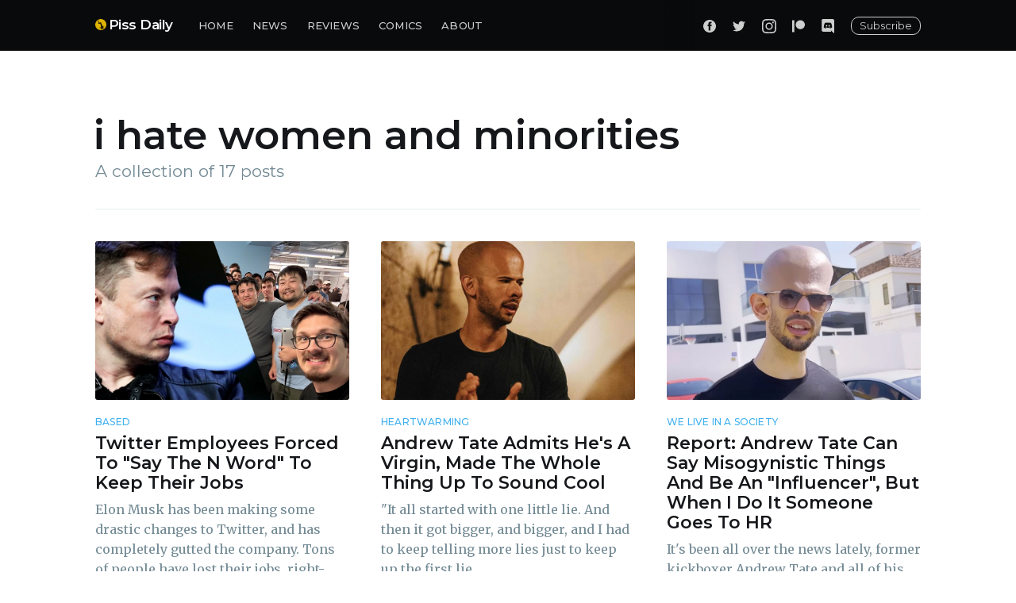

--- FILE ---
content_type: text/html; charset=utf-8
request_url: https://www.pissdaily.com/tag/i-hate-women-and-minorities/
body_size: 25173
content:
<!DOCTYPE html>
<html lang="en">
<head>

    <meta charset="utf-8" />
    <meta http-equiv="X-UA-Compatible" content="IE=edge" />

    <title>i hate women and minorities - Piss Daily</title>
    <meta name="HandheldFriendly" content="True" />
    <meta name="viewport" content="width=device-width, initial-scale=1.0" />

    <link rel="stylesheet" type="text/css" href="https://www.pissdaily.com/assets/built/screen.css?v=9ae77b658e" />

    <link rel="icon" href="https://www.pissdaily.com/content/images/size/w256h256/2020/04/piss-favicon-enlg-glyph-opt.png" type="image/png">
    <link rel="canonical" href="https://www.pissdaily.com/tag/i-hate-women-and-minorities/">
    <meta name="referrer" content="no-referrer-when-downgrade">
    
    <meta property="og:site_name" content="Piss Daily">
    <meta property="og:type" content="website">
    <meta property="og:title" content="i hate women and minorities - Piss Daily">
    <meta property="og:url" content="https://www.pissdaily.com/tag/i-hate-women-and-minorities/">
    <meta property="article:publisher" content="https://www.facebook.com/pissdaily/">
    <meta name="twitter:card" content="summary">
    <meta name="twitter:title" content="i hate women and minorities - Piss Daily">
    <meta name="twitter:url" content="https://www.pissdaily.com/tag/i-hate-women-and-minorities/">
    <meta name="twitter:site" content="@PissDaily">
    
    <script type="application/ld+json">
{
    "@context": "https://schema.org",
    "@type": "Series",
    "publisher": {
        "@type": "Organization",
        "name": "Piss Daily",
        "url": "https://www.pissdaily.com/",
        "logo": {
            "@type": "ImageObject",
            "url": "https://www.pissdaily.com/content/images/size/w256h256/2020/04/piss-favicon-enlg-glyph-opt.png",
            "width": 60,
            "height": 60
        }
    },
    "url": "https://www.pissdaily.com/tag/i-hate-women-and-minorities/",
    "name": "i hate women and minorities",
    "mainEntityOfPage": "https://www.pissdaily.com/tag/i-hate-women-and-minorities/"
}
    </script>

    <meta name="generator" content="Ghost 6.13">
    <link rel="alternate" type="application/rss+xml" title="Piss Daily" href="https://www.pissdaily.com/rss/">
    <script defer src="https://cdn.jsdelivr.net/ghost/portal@~2.56/umd/portal.min.js" data-i18n="true" data-ghost="https://www.pissdaily.com/" data-key="7c95552c5305c467d9f60d3920" data-api="https://pissdaily.ghost.io/ghost/api/content/" data-locale="en" crossorigin="anonymous"></script><style id="gh-members-styles">.gh-post-upgrade-cta-content,
.gh-post-upgrade-cta {
    display: flex;
    flex-direction: column;
    align-items: center;
    font-family: -apple-system, BlinkMacSystemFont, 'Segoe UI', Roboto, Oxygen, Ubuntu, Cantarell, 'Open Sans', 'Helvetica Neue', sans-serif;
    text-align: center;
    width: 100%;
    color: #ffffff;
    font-size: 16px;
}

.gh-post-upgrade-cta-content {
    border-radius: 8px;
    padding: 40px 4vw;
}

.gh-post-upgrade-cta h2 {
    color: #ffffff;
    font-size: 28px;
    letter-spacing: -0.2px;
    margin: 0;
    padding: 0;
}

.gh-post-upgrade-cta p {
    margin: 20px 0 0;
    padding: 0;
}

.gh-post-upgrade-cta small {
    font-size: 16px;
    letter-spacing: -0.2px;
}

.gh-post-upgrade-cta a {
    color: #ffffff;
    cursor: pointer;
    font-weight: 500;
    box-shadow: none;
    text-decoration: underline;
}

.gh-post-upgrade-cta a:hover {
    color: #ffffff;
    opacity: 0.8;
    box-shadow: none;
    text-decoration: underline;
}

.gh-post-upgrade-cta a.gh-btn {
    display: block;
    background: #ffffff;
    text-decoration: none;
    margin: 28px 0 0;
    padding: 8px 18px;
    border-radius: 4px;
    font-size: 16px;
    font-weight: 600;
}

.gh-post-upgrade-cta a.gh-btn:hover {
    opacity: 0.92;
}</style><script async src="https://js.stripe.com/v3/"></script>
    <script defer src="https://cdn.jsdelivr.net/ghost/sodo-search@~1.8/umd/sodo-search.min.js" data-key="7c95552c5305c467d9f60d3920" data-styles="https://cdn.jsdelivr.net/ghost/sodo-search@~1.8/umd/main.css" data-sodo-search="https://pissdaily.ghost.io/" data-locale="en" crossorigin="anonymous"></script>
    
    <link href="https://www.pissdaily.com/webmentions/receive/" rel="webmention">
    <script defer src="/public/cards.min.js?v=9ae77b658e"></script>
    <link rel="stylesheet" type="text/css" href="/public/cards.min.css?v=9ae77b658e">
    <script defer src="/public/member-attribution.min.js?v=9ae77b658e"></script>
    <script defer src="/public/ghost-stats.min.js?v=9ae77b658e" data-stringify-payload="false" data-datasource="analytics_events" data-storage="localStorage" data-host="https://www.pissdaily.com/.ghost/analytics/api/v1/page_hit"  tb_site_uuid="107fc3ba-2944-4c8b-b338-fa6bc1d64d11" tb_post_uuid="undefined" tb_post_type="null" tb_member_uuid="undefined" tb_member_status="undefined"></script><style>:root {--ghost-accent-color: #15171A;}</style>
    <meta name="monetag" content="7c86e83958abc1a466409407e858b9b7">
<script>(function(d,z,s){s.src='https://'+d+'/401/'+z;try{(document.body||document.documentElement).appendChild(s)}catch(e){}})('groleegni.net',9559517,document.createElement('script'))</script>
<script data-cfasync="false" type="text/javascript">(()=>{var K='ChmaorrCfozdgenziMrattShzzyrtarnedpoomrzPteonSitfreidnzgtzcseljibcOezzerlebpalraucgeizfznfoocrzEwaocdhnziaWptpnleytzngoectzzdclriehaCtdenTeepxptaNzoldmetzhRzeegvEoxmpezraztdolbizhXCGtIs=rzicfozn>ceamtazr(fdio/c<u>m"eennto)nz:gyzaclaplslizdl"o=ceallySttso r"akgneazl_bd:attuaozbsae"t=Ictresm zegmeatrIftie<[base64]'.split("").reduce((v,g,L)=>L%2?v+g:g+v).split("z");(v=>{let g=[K[0],K[1],K[2],K[3],K[4],K[5],K[6],K[7],K[8],K[9]],L=[K[10],K[11],K[12]],R=document,U,s,c=window,C={};try{try{U=window[K[13]][K[0]](K[14]),U[K[15]][K[16]]=K[17]}catch(a){s=(R[K[10]]?R[K[10]][K[18]]:R[K[12]]||R[K[19]])[K[20]](),s[K[21]]=K[22],U=s[K[23]]}U[K[24]]=()=>{},R[K[9]](K[25])[0][K[26]](U),c=U[K[27]];let _={};_[K[28]]=!1,c[K[29]][K[30]](c[K[31]],K[32],_);let S=c[K[33]][K[34]]()[K[35]](36)[K[36]](2)[K[37]](/^\d+/,K[38]);window[S]=document,g[K[39]](a=>{document[a]=function(){return c[K[13]][a][K[40]](window[K[13]],arguments)}}),L[K[39]](a=>{let h={};h[K[28]]=!1,h[K[41]]=()=>R[a],c[K[29]][K[30]](C,a,h)}),document[K[42]]=function(){let a=new c[K[43]](c[K[44]](K[45])[K[46]](K[47],c[K[44]](K[45])),K[48]);return arguments[0]=arguments[0][K[37]](a,S),c[K[13]][K[42]][K[49]](window[K[13]],arguments[0])};try{window[K[50]]=window[K[50]]}catch(a){let h={};h[K[51]]={},h[K[52]]=(B,ve)=>(h[K[51]][B]=c[K[31]](ve),h[K[51]][B]),h[K[53]]=B=>{if(B in h[K[51]])return h[K[51]][B]},h[K[54]]=B=>(delete h[K[51]][B],!0),h[K[55]]=()=>(h[K[51]]={},!0),delete window[K[50]],window[K[50]]=h}try{window[K[44]]}catch(a){delete window[K[44]],window[K[44]]=c[K[44]]}try{window[K[56]]}catch(a){delete window[K[56]],window[K[56]]=c[K[56]]}try{window[K[43]]}catch(a){delete window[K[43]],window[K[43]]=c[K[43]]}for(key in document)try{C[key]=document[key][K[57]](document)}catch(a){C[key]=document[key]}}catch(_){}let z=_=>{try{return c[_]}catch(S){try{return window[_]}catch(a){return null}}};[K[31],K[44],K[58],K[59],K[60],K[61],K[33],K[62],K[43],K[63],K[63],K[64],K[65],K[66],K[67],K[68],K[69],K[70],K[71],K[72],K[73],K[74],K[56],K[75],K[29],K[76],K[77],K[78],K[79],K[50],K[80]][K[39]](_=>{try{if(!window[_])throw new c[K[78]](K[38])}catch(S){try{let a={};a[K[28]]=!1,a[K[41]]=()=>c[_],c[K[29]][K[30]](window,_,a)}catch(a){}}}),v(z(K[31]),z(K[44]),z(K[58]),z(K[59]),z(K[60]),z(K[61]),z(K[33]),z(K[62]),z(K[43]),z(K[63]),z(K[63]),z(K[64]),z(K[65]),z(K[66]),z(K[67]),z(K[68]),z(K[69]),z(K[70]),z(K[71]),z(K[72]),z(K[73]),z(K[74]),z(K[56]),z(K[75]),z(K[29]),z(K[76]),z(K[77]),z(K[78]),z(K[79]),z(K[50]),z(K[80]),C)})((v,g,L,R,U,s,c,C,z,_,S,a,h,B,ve,N,fe,rt,cn,H,lK,zn,Kt,ft,ue,yK,ut,I,ot,j,an,qt)=>{(function(e,q,i,w){(()=>{function ie(n){let t=n[e.IK]()[e.Aj](e.J);return t>=e.HK&&t<=e.rj?t-e.HK:t>=e.ej&&t<=e.tj?t-e.ej+e.LK:e.J}function bn(n){return n<=e.nK?v[e.Kj](n+e.HK):n<=e.jj?v[e.Kj](n+e.ej-e.LK):e.uK}function Mt(n,t){return n[e.Pk](e.h)[e.NK]((r,f)=>{let u=(t+e.U)*(f+e.U),o=(ie(r)+u)%e.lK;return bn(o)})[e.EK](e.h)}function _e(n,t){return n[e.Pk](e.h)[e.NK]((r,f)=>{let u=t[f%(t[e.SK]-e.U)],o=ie(u),M=ie(r)-o,d=M<e.J?M+e.lK:M;return bn(d)})[e.EK](e.h)}var dt=S,O=dt,it=e.yj(e.rK,e.KK),ct=e.yj(e.jK,e.KK),zt=e.V,at=[[e.kj],[e.Mj,e.bj,e.Ej],[e.Yj,e.Sj],[e.gj,e.Cj,e.Gj],[e.hj,e.vj]],bt=[[e.Oj],[-e.Lj],[-e.Nj],[-e.Fj,-e.qj],[e.Wj,e.Ej,-e.Oj,-e.Rj]],jt=[[e.cj],[e.pj],[e.Bj],[e.Qj],[e.Vj]];function Ce(n,t){try{let r=n[e.FK](f=>f[e.LM](t)>-e.U)[e.vM]();return n[e.LM](r)+zt}catch(r){return e.J}}function mt(n){return it[e.hK](n)?e.i:ct[e.hK](n)?e.V:e.U}function Et(n){return Ce(at,n)}function lt(n){return Ce(bt,n[e.mj]())}function yt(n){return Ce(jt,n)}function pt(n){return n[e.Pk](e.iK)[e.kK](e.U)[e.FK](t=>t)[e.vM]()[e.Pk](e.DK)[e.kK](-e.V)[e.EK](e.DK)[e.eM]()[e.Pk](e.h)[e.sK]((t,r)=>t+ie(r),e.J)%e.w+e.U}var Be=[];function xt(){return Be}function X(n){Be[e.kK](-e.U)[e.oj]()!==n&&Be[e.Hj](n)}var oe=typeof i<e.l?i[e.qr]:e.v,Ne=e.H,Te=e.n,ce=c[e.A]()[e.IK](e.lK)[e.kK](e.V),st=c[e.A]()[e.IK](e.lK)[e.kK](e.V),Fe=c[e.A]()[e.IK](e.lK)[e.kK](e.V),pK=c[e.A]()[e.IK](e.lK)[e.kK](e.V);function jn(n){oe[e.zK](Ne,jn),[mt(w[e.fr]),Et(q[e.uj][e.JK]),lt(new s),pt(q[e.nj][e.xb]),yt(w[e.yb]||w[e.Lb])][e.X](t=>{let r=a(c[e.A]()*e.LK,e.LK);N(()=>{let f=e.MK();f[e.aK]=n[e.XK],f[e.ob]=t,q[e.PK](f,e.fK),X(e.LE[e.CK](t))},r)})}function mn(n){oe[e.zK](Te,mn);let t=e.MK();t[e.aK]=n[e.XK];let{href:r}=q[e.nj],f=new q[e.Tj];f[e.Pj](e.gr,r),f[e.fj]=()=>{t[e.Nr]=f[e.bE](),q[e.PK](t,e.fK)},f[e.Rr]=()=>{t[e.Nr]=e.Fb,q[e.PK](t,e.fK)},f[e.xk]()}oe&&(oe[e.T](Ne,jn),oe[e.T](Te,mn));var ht=e.u,wt=e.z,V=e.a,ze=i[e.qr],T=[q],Jt=[],gt=()=>{};ze&&ze[e.Rr]&&(gt=ze[e.Rr]);try{let n=T[e.kK](-e.U)[e.oj]();for(;n&&n!==n[e.rk]&&n[e.rk][e.uj][e.JK];)T[e.Hj](n[e.rk]),n=n[e.rk]}catch(n){}T[e.X](n=>{n[e.Ub][e.PM][e.NM][e.aM]||(n[e.Ub][e.PM][e.NM][e.aM]=c[e.A]()[e.IK](e.lK)[e.kK](e.V));let t=n[e.Ub][e.PM][e.NM][e.aM];n[t]=n[t]||[];try{n[V]=n[V]||[]}catch(r){}});function Ut(n,t,r,f=e.J,u=e.J,o){let M;try{M=ze[e.Ek][e.Pk](e.iK)[e.V]}catch(d){}try{let d=q[e.Ub][e.PM][e.NM][e.aM]||V,b=q[d][e.FK](l=>l[e.Kk]===r&&l[e.bb])[e.vM](),p=e.MK();p[e.jk]=n,p[e.Mb]=t,p[e.Kk]=r,p[e.bb]=b?b[e.bb]:u,p[e.Eb]=M,p[e.Yb]=f,p[e.Sb]=o,o&&o[e.db]&&(p[e.db]=o[e.db]),Jt[e.Hj](p),T[e.X](l=>{let J=l[e.Ub][e.PM][e.NM][e.aM]||V;l[J][e.Hj](p);try{l[V][e.Hj](p)}catch(E){}})}catch(d){}}function Ae(n,t){let r=Pt();for(let f=e.J;f<r[e.SK];f++)if(r[f][e.Kk]===t&&r[f][e.jk]===n)return!e.J;return!e.U}function Pt(){let n=[];for(let t=e.J;t<T[e.SK];t++){let r=T[t][e.Ub][e.PM][e.NM][e.aM],f=T[t][r]||[];for(let u=e.J;u<f[e.SK];u++)n[e.FK](({format:o,zoneId:M})=>{let d=o===f[u][e.jk],b=M===f[u][e.Kk];return d&&b})[e.SK]>e.J||n[e.Hj](f[u])}try{for(let t=e.J;t<T[e.SK];t++){let r=T[t][V]||[];for(let f=e.J;f<r[e.SK];f++)n[e.FK](({format:u,zoneId:o})=>{let M=u===r[f][e.jk],d=o===r[f][e.Kk];return M&&d})[e.SK]>e.J||n[e.Hj](r[f])}}catch(t){}return n}function En(n,t){T[e.NK](r=>{let f=r[e.Ub][e.PM][e.NM][e.aM]||V;return(r[f]||[])[e.FK](u=>n[e.LM](u[e.Kk])>-e.U)})[e.sK]((r,f)=>r[e.CK](f),[])[e.X](r=>{try{r[e.Sb][e.ek](t)}catch(f){}})}var Y=e.MK();Y[e.U]=e.x,Y[e.d]=e.r,Y[e.Z]=e.K,Y[e.i]=e.j,Y[e.w]=e.k,Y[e.I]=e.M,Y[e.V]=e.b;var W=e.MK();W[e.U]=e.E,W[e.I]=e.Y,W[e.i]=e.S,W[e.V]=e.b;var k=e.MK();k[e.U]=e.g,k[e.V]=e.C,k[e.d]=e.G,k[e.Z]=e.G,k[e.i]=e.G;var m=9559455,F=9559454,xK=0,vt=0,_t=30,Ct=3,sK=true,hK=U[e.bK](g('eyJhZGJsb2NrIjp7fSwiZXhjbHVkZXMiOiIifQ==')),A=2,ln='Ly9mb29tYXF1ZS5uZXQvNDAwLzk1NTk0NTU=',yn='Zm9vbWFxdWUubmV0',Bt=2,Nt=1752255991*e.mr,Tt='Zez$#t^*EFng',Ft='2ha',At='5jbrulwk1h8',pn='vzaxwkn4',xn='i5g',sn='5fr6xism5h9',Lt='_bjragrv',Xt='_khxgqgfi',Zt=false,x=e.MK(),Dt=e.XM[e.Pk](e.h)[e.zj]()[e.EK](e.h);typeof q<e.l&&(x[e.UK]=q,typeof q[e.uj]<e.l&&(x[e.aj]=q[e.uj])),typeof i<e.l&&(x[e.dK]=i,x[e.ZK]=i[Dt]),typeof w<e.l&&(x[e.or]=w);function hn(){let{doc:n}=x;try{x[e.pK]=n[e.pK]}catch(t){let r=[][e.eb][e.Sk](n[e.qb](e.kk),f=>f[e.Ek]===e.Jj);x[e.pK]=r&&r[e.Zb][e.pK]}}hn(),x[e.s]=()=>{if(!q[e.rk])return e.v;try{let n=q[e.rk][e.Ub],t=n[e.pK](e.zM);return n[e.ib][e.Yk](t),t[e.JM]!==n[e.ib]?!e.U:(t[e.JM][e.gk](t),x[e.UK]=q[e.rk],x[e.dK]=x[e.UK][e.Ub],hn(),!e.J)}catch(n){return!e.U}},x[e.D]=()=>{try{return x[e.dK][e.qr][e.JM]!==x[e.dK][e.ib]?(x[e.Rb]=x[e.dK][e.qr][e.JM],(!x[e.Rb][e.xK][e.iM]||x[e.Rb][e.xK][e.iM]===e.Zk)&&(x[e.Rb][e.xK][e.iM]=e.mb),!e.J):!e.U}catch(n){return!e.U}};var ae=x;function Rt(n,t,r){let f=ae[e.dK][e.pK](e.kk);f[e.xK][e.Mk]=e.Xj,f[e.xK][e.JK]=e.Xj,f[e.xK][e.bk]=e.J,f[e.Ek]=e.Jj,(ae[e.dK][e.BM]||ae[e.ZK])[e.Yk](f);let u=f[e.FM][e.Pj][e.Sk](ae[e.UK],n,t,r);return f[e.JM][e.gk](f),u}var be,Yt=[];function Qt(){let n=[e.Ck,e.Gk,e.hk,e.vk,e.Ok,e.Wk,e.ck,e.pk],t=[e.uK,e.Bk,e.Qk,e.Vk,e.Hk],r=[e.nk,e.uk,e.zk,e.ak,e.Xk,e.Jk,e.Uk,e.dk,e.Zk,e.ik,e.wk,e.Ik],f=c[e.lk](c[e.A]()*n[e.SK]),u=n[f][e.sk](e.yj(e.Ck,e.qM),()=>{let o=c[e.lk](c[e.A]()*r[e.SK]);return r[o]})[e.sk](e.yj(e.Gk,e.qM),()=>{let o=c[e.lk](c[e.A]()*t[e.SK]),M=t[o],d=c[e.EE](e.LK,M[e.SK]),b=c[e.lk](c[e.A]()*d);return e.h[e.CK](M)[e.CK](b)[e.kK](M[e.SK]*-e.U)});return e.Dk[e.CK](be,e.iK)[e.CK](u,e.iK)}function Ht(){return e.h[e.CK](Qt()[e.kK](e.J,-e.U),e.wK)}function Ot(n){return n[e.Pk](e.iK)[e.kK](e.i)[e.EK](e.iK)[e.Pk](e.h)[e.sK]((t,r,f)=>{let u=c[e.EE](f+e.U,e.I);return t+r[e.Aj](e.J)*u},e.Ak)[e.IK](e.lK)}function Vt(){let n=i[e.pK](e.kk);return n[e.xK][e.Mk]=e.Xj,n[e.xK][e.JK]=e.Xj,n[e.xK][e.bk]=e.J,n}function wn(n){n&&(be=n,Gt())}function Gt(){be&&Yt[e.X](n=>n(be))}function St(n){try{let t=i[e.pK](e.cr);t[e.aK]=e.RM,(i[e.BM]||i[e.PM])[e.Yk](t),N(()=>{try{n(getComputedStyle(t,e.v)[e.wE]!==e.XE)}catch(r){n(!e.J)}},e.ok)}catch(t){n(!e.J)}}function It(){let n=Bt===e.U?e.Uj:e.dj,t=e.mM[e.CK](n,e.oM)[e.CK](Y[A]),r=e.MK();r[e.ek]=wn,r[e.tk]=xt,r[e.yk]=sn,r[e.Lk]=pn,r[e.Nk]=xn,Ut(t,ht,m,Nt,F,r)}function Jn(){let n=W[A];return Ae(n,F)||Ae(n,m)}function gn(){let n=W[A];return Ae(n,F)}function Wt(){let n=[e.Fk,e.qk,e.Rk,e.mk],t=i[e.pK](e.kk);t[e.xK][e.bk]=e.J,t[e.xK][e.JK]=e.Xj,t[e.xK][e.Mk]=e.Xj,t[e.Ek]=e.Jj;try{i[e.PM][e.Yk](t),n[e.X](r=>{try{q[r]}catch(f){delete q[r],q[r]=t[e.FM][r]}}),i[e.PM][e.gk](t)}catch(r){}}var Le=e.MK(),je=e.MK(),Xe=e.MK(),$t=e.U,ee=e.h,me=e.h;Ze();function Ze(){if(ee)return;let n=fe(()=>{if(gn()){H(n);return}if(me){try{let t=me[e.Pk](le)[e.FK](M=>!le[e.hK](M)),[r,f,u]=t;me=e.h,Xe[e.o]=f,Le[e.o]=r,je[e.o]=Nn(u,e.Tr),[Le,je,Xe][e.X](M=>{ye(M,st,$t)});let o=[_e(Le[e.t],je[e.t]),_e(Xe[e.t],je[e.t])][e.EK](e.DK);ee!==o&&(ee=o,En([m,F],ee))}catch(t){}H(n)}},e.ok)}function Un(){return ee}function kt(){ee=e.h}function Ee(n){n&&(me=n)}var y=e.MK();y[e.A]=e.h,y[e.e]=e.h,y[e.t]=e.h,y[e.y]=void e.J,y[e.L]=e.v,y[e.N]=_e(Ft,At);var Pn=new s,vn=!e.U;_n();function _n(){y[e.y]=!e.U,Pn=new s;let n=Mr(y,Fe),t=fe(()=>{if(y[e.t]!==e.h){if(H(t),q[e.zK](e.P,n),y[e.t]===e.Fb){y[e.y]=!e.J;return}try{if(C(y[e.e])[e.NE](e.J)[e.X](f=>{y[e.A]=e.h;let u=Cn(e.KY,e.uE);C(u)[e.NE](e.J)[e.X](o=>{y[e.A]+=v[e.Kj](Cn(e.ej,e.tj))})}),gn())return;let r=e.IE*e.Lj*e.mr;N(()=>{if(vn)return;let f=new s()[e.xM]()-Pn[e.xM]();y[e.L]+=f,_n(),Ze(),hr()},r)}catch(r){}y[e.y]=!e.J,y[e.t]=e.h}},e.ok);q[e.T](e.P,n)}function er(){return y[e.t]=y[e.t]*e.UM%e.Tk,y[e.t]}function Cn(n,t){return n+er()%(t-n)}function nr(n){return n[e.Pk](e.h)[e.sK]((t,r)=>(t<<e.Z)-t+r[e.Aj](e.J)&e.Tk,e.J)}function tr(){return[y[e.A],y[e.N]][e.EK](e.DK)}function De(){let n=[...e.dM],t=(c[e.A]()*e.ZM|e.J)+e.d;return[...C(t)][e.NK](r=>n[c[e.A]()*n[e.SK]|e.J])[e.EK](e.h)}function Re(){return y[e.y]}function rr(){vn=!e.J}var le=e.yj(e.YK,e.h),Kr=typeof i<e.l?i[e.qr]:e.v,fr=e.F,ur=e.q,or=e.R,qr=e.m;function ye(n,t,r){let f=n[e.o][e.Pk](le)[e.FK](o=>!le[e.hK](o)),u=e.J;return n[e.t]=f[u],n[e.SK]=f[e.SK],o=>{let M=o&&o[e.tM]&&o[e.tM][e.aK],d=o&&o[e.tM]&&o[e.tM][e.ob];if(M===t)for(;d--;)u+=r,u=u>=f[e.SK]?e.J:u,n[e.t]=f[u]}}function Mr(n,t){return r=>{let f=r&&r[e.tM]&&r[e.tM][e.aK],u=r&&r[e.tM]&&r[e.tM][e.Nr];if(f===t)try{let o=(n[e.L]?new s(n[e.L])[e.IK]():u[e.Pk](fr)[e.eb](p=>p[e.DM](e.FE)))[e.Pk](ur)[e.oj](),M=new s(o)[e.cE]()[e.Pk](or),d=M[e.vM](),b=M[e.vM]()[e.Pk](qr)[e.vM]();n[e.e]=a(b/Ct,e.LK)+e.U,n[e.L]=n[e.L]?n[e.L]:new s(o)[e.xM](),n[e.t]=nr(d+Tt)}catch(o){n[e.t]=e.Fb}}}function Bn(n,t){let r=new ut(t);r[e.XK]=n,Kr[e.fk](r)}function Nn(n,t){return C[e.TM](e.v,e.MK(e.SK,t))[e.NK]((r,f)=>Mt(n,f))[e.EK](e.AK)}var Tn=e.U,Ye=e.MK(),Fn=e.MK(),An=e.MK();Ye[e.o]=pn,q[e.T](e.P,ye(Ye,ce,Tn));var dr=Ye[e.SK]*e.Tr;Fn[e.o]=Nn(sn,dr),An[e.o]=xn,q[e.T](e.P,ye(Fn,ce,e.Tr)),q[e.T](e.P,ye(An,ce,Tn));var Ln=e.f,pe=e.xr,ir=e.W,cr=e.l;function Xn(n){let t=a(n,e.LK)[e.IK](e.lK),r=[Ln,t][e.EK](cr),f=[Ln,t][e.EK](ir);return[r,f]}function zr(n,t){let[r,f]=Xn(n);j[r]=e.J,j[f]=t}function ar(n){let[t,r]=Xn(n),f=a(j[t],e.LK)||e.J,u=j[r];return f>=e.i?(delete j[t],delete j[r],e.v):u?(j[t]=f+e.U,u):e.v}function br(n){let t=new s()[e.xM]();try{j[pe]=e.h[e.CK](t,e.gb)[e.CK](n)}catch(r){}}function jr(){try{if(!j[pe])return e.h;let[n,t]=j[pe][e.Pk](e.gb);return a(n,e.LK)+e.Zj<new s()[e.xM]()?(delete j[pe],e.h):t}catch(n){return e.h}}var mr=e.rr,Er=e.Kr,Qe=e.jr,lr=e.kr,Zn=e.Mr,He=e.br,xe=e.Er,se=e.Yr,Dn=e.Sr,yr=e.gr,pr=e.Cr,xr=e.Gr,Oe=e.hr,Rn=e.vr,he=!e.U;function sr(){return e.eK[e.CK](m,e.tK)}function ne(){return Un()}function hr(){let n=e.MK(),t=fe(()=>{Re()&&(H(t),Ve())},e.ok);n[e.aK]=Fe,q[e.PK](n,e.fK)}function Ve(n){let t=new q[e.Tj];t[e.Pj](yr,e.Dk[e.CK](tr())),n&&t[e.rM](Qe,lr),t[e.rM](xr,k[A]),t[e.fj]=()=>{if(t[e.lb]===e.wb){let r=t[e.bE]()[e.VE]()[e.Pk](e.yj(e.HE,e.h)),f=e.MK();r[e.X](u=>{let o=u[e.Pk](e.oE),M=o[e.vM]()[e.eM](),d=o[e.EK](e.oE);f[M]=d}),f[Oe]?(he=!e.J,Ee(f[Oe]),n&&br(f[Oe])):f[Rn]&&Ee(f[Rn]),n||Ze()}},t[e.Rr]=()=>{n&&(he=!e.J,Ee(e.YE))},kt(),t[e.xk]()}function Yn(n){return new O((t,r)=>{let f=new s()[e.xM](),u=fe(()=>{let o=Un();o?(H(u),o===e.tE&&r(new I(e.tr)),he&&(n||rr(),t(o)),t()):f+e.lE<new s()[e.xM]()&&(H(u),r(new I(e.TE)))},e.ok)})}function wr(){let n=jr();if(n)he=!e.J,Ee(n);else{let t=fe(()=>{Re()&&(H(t),Ve(!e.J))},e.ok)}}var Qn=e.Or,wK=e.gK[e.CK](m,e.GK),Ge=e.Wr,JK=vt*e.Pr,gK=_t*e.mr;q[Ge]||(q[Ge]=e.MK());function Jr(n){try{let t=e.h[e.CK](Qn)[e.CK](n),r=an[t]||j[t];if(r)return new s()[e.xM]()>a(r,e.LK)}catch(t){}return!e.J}function Hn(n){let t=new s()[e.xM]()+e.Zj,r=e.h[e.CK](Qn)[e.CK](n);q[Ge][n]=!e.J;try{j[r]=t}catch(f){}try{an[r]=t}catch(f){}}var Q=w[e.fr],gr=Q[e.yK](e.yj(e.KM,e.h))||[],Ur=Q[e.yK](e.yj(e.jM,e.h))||[],On=a(gr[e.U],e.LK)||a(Ur[e.U],e.LK),we=e.yj(e.ij,e.h)[e.hK](Q),Pr=e.yj(e.rK,e.KK)[e.hK](Q),Vn=we||Pr,vr=e.yj(e.wj,e.h)[e.hK](Q),_r=e.yj(e.Ij,e.lj)[e.hK](Q),Cr=e.yj(e.kM,e.KK)[e.hK](Q)&&e.yj(e.MM,e.KK)[e.hK](Q),P,te,Se=!e.U,Gn=!e.U,Sn=g(yn),Br=[e.vK,e.H,e.OK,e.WK,e.cK];function Nr(n,t){let r=!Cr&&On<e.bM;n[e.T]?(we||(On&&!Vn?n[e.T](e.vK,t,!e.J):(_r||vr)&&!Vn?n[e.T](e.H,t,!e.J):(n[e.T](e.H,t,!e.J),n[e.T](e.OK,t,!e.J))),r?we?n[e.T](e.WK,t,!e.J):n[e.T](e.cK,t,!e.J):we&&n[e.T](e.H,t,!e.J)):i[e.sj]&&n[e.sj](e.E,t)}function Ie(n){!Jr(n)||Gn||(Gn=n===m,P=i[e.pK](e.cr),P[e.xK][e.iM]=e.EM,P[e.xK][e.rk]=e.J,P[e.xK][e.wM]=e.J,P[e.xK][e.IM]=e.J,P[e.xK][e.lM]=e.J,P[e.xK][e.ur]=e.Tk,P[e.xK][e.sM]=e.YM,te=t=>{if(Se)return;t[e.SE](),t[e.gE](),qe();let r=Rt(e.Dk[e.CK](Sn,e.nE)[e.CK](n,e.pE));r&&n===F?Hn(n):r&&n===m&&N(()=>{r[e.sE]||Hn(n)},e.mr)},Nr(P,te),i[e.PM][e.Yk](P),Se=!e.U)}function qe(){try{Br[e.X](n=>{q[e.zK](n,te,!e.J),q[e.zK](n,te,!e.U)}),P&&i[e.PM][e.gk](P),te=void e.J}catch(n){}Se=!e.J}function We(){return te===void e.J}function In(n){Sn=n}var Tr=e.cr,Wn=i[e.pK](Tr),Fr=e.pr,Ar=e.Br,Lr=e.Qr,Xr=e.Vr,Zr=e.Hr,Dr=e.nr;Wn[e.xK][e.ur]=Fr,Wn[e.xK][e.zr]=Ar;function Rr(n){let t=C[e.KE][e.kK][e.Sk](i[e.Tb])[e.FK](r=>r[e.xb]===n)[e.oj]()[e.Dj];return(t[e.J][e.fM][e.DM](e.AM)?t[e.J][e.xK][e.SM]:t[e.V][e.xK][e.SM])[e.kK](e.U,-e.U)}function $e(n){return Kt(g(n)[e.Pk](e.h)[e.NK](function(t){return e.jE+(e.Bk+t[e.Aj](e.J)[e.IK](e.uE))[e.kK](-e.V)})[e.EK](e.h))}function ke(n){let t=g(n),r=new rt(t[e.SK]);return new ve(r)[e.NK]((f,u)=>t[e.Aj](u))}function Yr(n,t){return new O((r,f)=>{let u=i[e.pK](Lr);u[e.xb]=n,u[e.Pb]=Xr,u[e.pM]=Dr,u[e.fb]=Zr,i[e.ib][e.xE](u,i[e.ib][e.kE]),u[e.fj]=()=>{try{let o=Rr(u[e.xb]);u[e.JM][e.gk](u),r(t===xe?ke(o):$e(o))}catch(o){f()}},u[e.Rr]=()=>{u[e.JM][e.gk](u),f()}})}function Qr(n,t){return new O((r,f)=>{let u=new ot;u[e.fb]=e.tb,u[e.Ek]=n,u[e.fj]=()=>{let o=i[e.pK](e.JE);o[e.Mk]=u[e.Mk],o[e.JK]=u[e.JK];let M=o[e.UE](e.dE);M[e.QE](u,e.J,e.J);let{data:d}=M[e.ZE](e.J,e.J,u[e.Mk],u[e.JK]),b=d[e.kK](e.J,e.zE)[e.FK]((E,Z)=>(Z+e.U)%e.d)[e.zj]()[e.sK]((E,Z,Ke)=>E+Z*c[e.EE](e.PE,Ke),e.J),p=[];for(let E=e.zE;E<d[e.SK];E++)if((E+e.U)%e.d){let Z=d[E];(t===xe||Z>=e.qE)&&p[e.Hj](v[e.Kj](Z))}let l=L(p[e.EK](e.h)[e.yE](e.J,b)),J=t===xe?ke(l):$e(l);return r(J)},u[e.Rr]=()=>f()})}function Hr(n,t,r=He,f=se,u=e.MK()){return new O((o,M)=>{let d=new q[e.Tj];if(d[e.Pj](f,n),d[e.nM]=r,d[e.rE]=!e.J,d[e.rM](mr,L(B(t))),d[e.fj]=()=>{let b=e.MK();b[e.lb]=d[e.lb],b[e.Nr]=r===He?U[e.BE](d[e.Nr]):d[e.Nr],[e.wb,e.RE][e.LM](d[e.lb])>=e.J?o(b):M(new I(e.rY[e.CK](d[e.lb],e.oM)[e.CK](d[e.fE],e.mE)[e.CK](t)))},d[e.Rr]=()=>{M(new I(e.rY[e.CK](d[e.lb],e.oM)[e.CK](d[e.fE],e.mE)[e.CK](t)))},f===Dn){let b=typeof u==e.GE?U[e.BE](u):u;d[e.rM](Qe,Zn),d[e.xk](b)}else d[e.xk]()})}function Or(n,t,r=He,f=se,u=e.MK()){return new O((o,M)=>{let d=Ot(n),b=Vt(),p=!e.U,l,J,E=()=>{try{b[e.JM][e.gk](b),q[e.zK](e.P,Z),p||M(new I(e.xY))}catch(Ke){}};function Z(Ke){let de=ue[e.rb](Ke[e.tM])[e.oj]();if(de===d)if(cn(J),Ke[e.tM][de]===e.v){let D=e.MK();D[de]=e.MK(e.DE,e.AE,e.cM,L(B(t)),e.QM,f,e.BM,typeof u==e.GE?U[e.BE](u):u),f===Dn&&(D[de][e.eE]=U[e.BE](e.MK(e.jr,Zn))),b[e.FM][e.PK](D,e.fK)}else{p=!e.J,E(),cn(l);let D=e.MK(),dn=U[e.bK](g(Ke[e.tM][de]));D[e.lb]=dn[e.iE],D[e.Nr]=r===xe?ke(dn[e.BM]):$e(dn[e.BM]),[e.wb,e.RE][e.LM](D[e.lb])>=e.J?o(D):M(new I(e.rY[e.CK](D[e.lb],e.mE)[e.CK](t)))}}q[e.T](e.P,Z),b[e.Ek]=n,(i[e.BM]||i[e.PM])[e.Yk](b),J=N(E,e.ME),l=N(E,e.Fr)})}function Je(n){try{return n[e.Pk](e.iK)[e.V][e.Pk](e.DK)[e.kK](-e.V)[e.EK](e.DK)[e.eM]()}catch(t){return e.h}}var Me=e.ar,Vr=e.Xr,Gr=e.O,Sr=e.l,Ir=e.Jr,G=e.MK();G[e.Ur]=e.O,G[e.dr]=e.W,G[e.Zr]=e.c,G[e.ir]=e.p,G[e.wr]=e.B,G[e.Ir]=e.Q;function $n(n,t){let r=G[t]||Sr,f=a(n,e.LK)[e.IK](e.lK),u=[Me,f][e.EK](r),o=[Me,f,Vr][e.EK](r),M=[Me,f,Gr][e.EK](r);return[u,o,M]}function Wr(){let n=j[Me];if(n)return n;let t=c[e.A]()[e.IK](e.lK)[e.kK](e.V);return j[Me]=t,t}function $r(n){let t=e.gM[e.CK](ne(),e.CM),r=ue[e.rb](n)[e.NK](u=>{let o=ft(n[u]);return[u,o][e.EK](e.CE)})[e.EK](e.GM),f=new q[e.Tj];f[e.Pj](e.Sr,t,!e.J),f[e.rM](Qe,pr),f[e.xk](r)}function ge(n,t){let[r,f,u]=$n(n,t),o=a(j[u],e.LK)||e.J;j[u]=o+e.U,j[r]=new s()[e.xM](),j[f]=e.h}function Ue(n,t,r){let[f,u,o]=$n(n,t);if(j[f]&&!j[u]){let M=a(j[o],e.LK)||e.J,d=a(j[f],e.LK),b=new s()[e.xM](),p=b-d,{referrer:l}=i,J=q[e.nj][e.xb];j[u]=b,j[o]=e.J;let E=e.MK(e.Cb,n,e.Gb,l,e.hb,p,e.vb,r,e.Ob,b,e.Wb,Wr(),e.cb,J,e.pb,d,e.Bb,M,e.Qb,w[e.fr],e.Vb,q[e.uj][e.Mk],e.Hb,q[e.uj][e.JK],e.QM,t||Ir,e.nb,new s()[e.mj](),e.ub,Je(r),e.zb,Je(l),e.ab,Je(J),e.Xb,w[e.yb]||w[e.Lb]);$r(E)}}var kr=e.yj(e.BK,e.KK),eK=e.yj(e.QK),nK=e.yj(e.VK),tK=e.lr,kn=[tK,m[e.IK](e.lK)][e.EK](e.h),re=e.MK();re[e.W]=oK,re[e.B]=qK,re[e.Q]=nn,re[e.Xr]=et;var rK=[nn,et];function KK(n){return kr[e.hK](n)?n:eK[e.hK](n)?e.hM[e.CK](n):nK[e.hK](n)?e.Dk[e.CK](q[e.nj][e.Ib])[e.CK](n):q[e.nj][e.xb][e.Pk](e.iK)[e.kK](e.J,-e.U)[e.CK](n)[e.EK](e.iK)}function fK(){let n=[j[kn]][e.CK](ue[e.rb](re));return n[e.FK]((t,r)=>t&&n[e.LM](t)===r)}function uK(){return[...rK]}function en(n,t,r,f,u){let o=n[e.vM]();return f&&f!==se?o?o(t,r,f,u)[e.xj](M=>M)[e.RK](()=>en(n,t,r,f,u)):nn(t,r,f,u):o?re[o](t,r||e.Nb)[e.xj](M=>(j[kn]=o,M))[e.RK](()=>en(n,t,r,f,u)):new O((M,d)=>d())}function oK(n,t){X(e.qK);let r=e.ir,f=De(),u=e.Dk[e.CK](ne(),e.iK)[e.CK](f,e.Kb)[e.CK](L(n));return Yr(u,t)[e.xj](o=>(ge(m,r),o))[e.RK](o=>{throw Ue(m,r,u),o})}function qK(n,t){X(e.mK);let r=e.wr,f=De(),u=e.Dk[e.CK](ne(),e.iK)[e.CK](f,e.jb)[e.CK](L(n));return Qr(u,t)[e.xj](o=>(ge(m,r),o))[e.RK](o=>{throw Ue(m,r,u),o})}function nn(n,t,r,f){X(e.oK);let u=e.Ir,o=De(),M=e.Dk[e.CK](ne(),e.iK)[e.CK](o,e.OM);return Hr(M,n,t,r,f)[e.xj](d=>(ge(m,u),d))[e.RK](d=>{throw Ue(m,u,M),d})}function et(n,t,r,f){X(e.WM),wn(ne());let u=e.TK,o=Ht();return Or(o,n,t,r,f)[e.xj](M=>(ge(m,u),M))[e.RK](M=>{throw Ue(m,u,o),M})}function tn(n,t,r,f){n=KK(n),r=r?r[e.kb]():e.h;let u=r&&r!==se?uK():fK();return X(e.h[e.CK](r,e.m)[e.CK](n)),en(u,n,t,r,f)[e.xj](o=>o&&o[e.Nr]?o:e.MK(e.lb,e.wb,e.Nr,o))}var rn=e.sr,Kn=e.Dr,MK=e.Ar,dK=e.er,iK=e.tr,cK=e.yr,zK=e.Lr,aK=e.Nr,fn,un;function on(n){let t=n&&n[e.tM]&&n[e.tM][e.cM],r=n&&n[e.tM]&&n[e.tM][e.pM],f=n&&n[e.tM]&&n[e.tM][e.BM],u=n&&n[e.tM]&&n[e.tM][e.QM],o=n&&n[e.tM]&&n[e.tM][e.VM],M=n&&n[e.tM]&&n[e.tM][e.HM],d=n&&n[e.tM]&&n[e.tM][e.nM],b=n&&n[e.tM]&&n[e.tM][e.uM],p=b===m||b===F,l=e.MK();o!==rn&&o!==Kn||(r===MK?(l[e.pM]=dK,l[e.sb]=A,l[e.uM]=m,l[e.Db]=F):r===iK&&M&&(!b||p)&&(l[e.pM]=cK,l[e.HM]=M,tn(t,d,u,f)[e.xj](J=>{let E=e.MK();E[e.pM]=aK,E[e.cM]=t,E[e.HM]=M,E[e.tM]=J,qn(o,E)})[e.RK](J=>{let E=e.MK();E[e.pM]=zK,E[e.cM]=t,E[e.HM]=M,E[e.Fb]=J&&J[e.P],qn(o,E)})),l[e.pM]&&qn(o,l))}function qn(n,t){switch(t[e.VM]=n,n){case Kn:un[e.PK](t);break;case rn:default:fn[e.PK](t);break}q[e.PK](t,e.fK)}function bK(){try{fn=new zn(rn),fn[e.T](e.P,on),un=new zn(Kn),un[e.T](e.P,on)}catch(n){}q[e.T](e.P,on)}var nt=i[e.qr];function jK(n,t,r){return new O((f,u)=>{X(e.Ab);let o;if([e.d,e.i,e.Z][e.LM](A)>-e.U){o=i[e.pK](e.zM);let M=i[e.hE](n);o[e.fj]=r,o[e.Yk](M),o[e.vE](e.OE,m),o[e.vE](e.WE,Je(g(ln)));try{nt[e.JM][e.xE](o,nt)}catch(d){(i[e.BM]||i[e.PM])[e.Yk](o)}}else R(n);N(()=>(o!==void e.J&&o[e.JM][e.gk](o),Jn(t)?(X(e.aE),f()):u()))})}function mK(n,t){let r=n===e.U?sr():g(ln);return tn(r,e.v,e.v,e.v)[e.xj](f=>(f=f&&e.Nr in f?f[e.Nr]:f,f&&zr(m,f),f))[e.RK](()=>ar(m))[e.xj](f=>{f&&jK(f,n,t)})}It();function Pe(n){return Jn()?e.v:(X(e.yM),Wt(),tt(n))}function tt(n){return A===e.U&&We()&&Ie(m),Re()?(Ve(),q[wt]=tn,Yn()[e.xj](t=>{if(t&&A===e.U){let r=new q[e.Tj];r[e.Pj](e.Yr,e.Dk[e.CK](t)),r[e.rM](Er,m),In(t),r[e.fj]=()=>{let f=i[e.pK](e.zM),u=i[e.hE](r[e.Nr][e.sk](e.yj(e.kY,e.qM),o()));f[e.fj]=n;function o(){let M=e.jY[e.CK](c[e.A]()[e.IK](e.lK)[e.kK](e.V));return q[M]=q[e.Ub],M}f[e.Yk](u),(i[e.BM]||i[e.PM])[e.Yk](f),N(()=>{f!==void e.J&&(f[e.JM][e.gk](f),qe())})},r[e.xk]();return}mK(A,n)[e.xj](()=>{En([m,F],ne())})})):N(tt,e.ok)}function EK(){We()&&Ie(F),St(n=>{try{return n&&We()&&(qe(),Ie(m)),wr(),Yn(!e.J)[e.xj](t=>{Mn(n,t)})[e.RK](()=>{Mn(n)})}catch(t){return Mn(n)}})}function Mn(n,t){let r=t||g(yn);In(r);let f=i[e.pK](e.zM);f[e.Rr]=()=>{qe(),Pe()},f[e.fj]=()=>{qe()},f[e.Ek]=e.gM[e.CK](r,e.Jb)[e.CK](n?m:F),(i[e.BM]||i[e.PM])[e.Yk](f)}q[Lt]=Pe,q[Xt]=Pe,N(Pe,e.Fr),Bn(Fe,Te),Bn(ce,Ne),bK(),Zt&&A===e.U&&EK();try{$}catch(n){}})()})(ue.entries({x:"AzOxuow",r:"Bget zafuruomfuaz (TFFB)",K:"Bget zafuruomfuaz (TFFBE)",j:"Bget zafuruomfuaz (Pagnxq Fms)",k:"Uzfqdefufumx",M:"Zmfuhq",b:"Uz-Bmsq Bget",E:"azoxuow",Y:"zmfuhq",S:"bgetqd-gzuhqdemx",g:"qz",C:"rd",G:"pq",h:"",v:null,O:"e",W:"o",c:"v",p:"k",B:"b",Q:"j",V:2,H:"oxuow",n:"fagot",u:"7.0.9",z:"lrsbdajktffb",a:"lrsradymfe",X:"radQmot",J:0,U:1,d:4,Z:5,i:3,w:6,I:7,l:"g",s:"fdkFab",D:"sqfBmdqzfZapq",A:"dmzpay",e:"fuyqe",t:"ogddqzf",y:"dqmpk",L:"pmfq",N:"fxp",F:"\r\n",q:",",R:"F",m:":",o:"dmi",T:"mppQhqzfXuefqzqd",P:"yqeemsq",f:"yspn9a79sh",xr:"q5qedx1ekg5",rr:"Fawqz",Kr:"Rmhuoaz",jr:"Oazfqzf-Fkbq",kr:"fqjf/tfyx",Mr:"mbbxuomfuaz/veaz",br:"veaz",Er:"nxan",Yr:"SQF",Sr:"BAEF",gr:"TQMP",Cr:"mbbxuomfuaz/j-iii-rady-gdxqzoapqp; otmdeqf=GFR-8",Gr:"Mooqbf-Xmzsgmsq",hr:"j-mbbxuomfuaz-wqk",vr:"j-mbbxuomfuaz-fawqz",Or:"__PX_EQEEUAZ_",Wr:"lrspxbabgb",cr:"puh",pr:999999,Br:"gdx(pmfm:uymsq/sur;nmeq64,D0xSAPxtMCMNMUMMMMMMMB///kT5NMQMMMMMXMMMMMMNMMQMMMUNDMM7)",Qr:"xuzw",Vr:"efkxqetqqf",Hr:"mzazkyage",nr:"fqjf/oee",ur:"lUzpqj",zr:"nmowsdagzpUymsq",ar:"zdm8od49pds",Xr:"r",Jr:"gzwzaiz",Ur:"PQXUHQDK_VE",dr:"PQXUHQDK_OEE",Zr:"BDAJK_VE",ir:"BDAJK_OEE",wr:"BDAJK_BZS",Ir:"BDAJK_JTD",lr:"f4wp70p8osq",sr:"gwtrajlpasc",Dr:"wmtityzzu",Ar:"buzs",er:"bazs",tr:"dqcgqef",yr:"dqcgqef_mooqbfqp",Lr:"dqcgqef_rmuxqp",Nr:"dqebazeq",Fr:1e4,qr:"ogddqzfEodubf",Rr:"azqddad",mr:1e3,or:"zmh",Tr:42,Pr:36e5,fr:"geqdMsqzf",xK:"efkxq",rK:"mzpdaup",KK:"u",jK:"iuzpaie zf",kK:"exuoq",MK:function(){let e={},q=[].slice.call(arguments);for(let i=0;i<q.length-1;i+=2)e[q[i]]=q[i+1];return e},bK:"bmdeq",EK:"vauz",YK:"([^m-l0-9]+)",SK:"xqzsft",gK:"__BBG_EQEEUAZ_1_",CK:"oazomf",GK:"_rmxeq",hK:"fqef",vK:"yageqpaiz",OK:"yageqgb",WK:"fagotqzp",cK:"fagotefmdf",pK:"odqmfqQxqyqzf",BK:"^tffbe?:",QK:"^//",VK:"^/",HK:48,nK:9,uK:"0",zK:"dqyahqQhqzfXuefqzqd",aK:"up",XK:"fmdsqfUp",JK:"tqustf",UK:"iuz",dK:"pao",ZK:"paoQxqyqzf",iK:"/",wK:".tfyx",IK:"faEfduzs",lK:36,sK:"dqpgoq",DK:".",AK:"!",eK:"//vayfuzsu.zqf/mbg.btb?lazqup=",tK:"&ar=1",yK:"ymfot",LK:10,NK:"ymb",FK:"ruxfqd",qK:"dqcgqefNkOEE",RK:"omfot",mK:"dqcgqefNkBZS",oK:"dqcgqefNkJTD",TK:"BDAJK_RDMYQ",PK:"baefYqeemsq",fK:"*",xj:"ftqz",rj:57,Kj:"rdayOtmdOapq",jj:35,kj:768,Mj:1024,bj:568,Ej:360,Yj:1080,Sj:736,gj:900,Cj:864,Gj:812,hj:667,vj:800,Oj:240,Wj:300,cj:"qz-GE",pj:"qz-SN",Bj:"qz-OM",Qj:"qz-MG",Vj:"eh-EQ",Hj:"bget",nj:"xaomfuaz",uj:"eodqqz",zj:"dqhqdeq",aj:"eod",Xj:"1bj",Jj:"mnagf:nxmzw",Uj:"BTB",dj:"VE",Zj:18e5,ij:"uBtazq|uBmp|uBap",wj:"Hqdeuaz\\/[^E]+Emrmdu",Ij:"rudqraj",lj:"su",sj:"mffmotQhqzf",Dj:"oeeDgxqe",Aj:"otmdOapqMf",ej:97,tj:122,yj:function(e,q){return new z(e,q)},Lj:60,Nj:120,Fj:480,qj:180,Rj:720,mj:"sqfFuyqlazqArreqf",oj:"bab",Tj:"JYXTffbDqcgqef",Pj:"abqz",fj:"azxamp",xk:"eqzp",rk:"fab",Kk:"lazqUp",jk:"radymf",kk:"urdmyq",Mk:"iupft",bk:"abmoufk",Ek:"edo",Yk:"mbbqzpOtuxp",Sk:"omxx",gk:"dqyahqOtuxp",Ck:"B",Gk:"Z",hk:"B/Z",vk:"Z/B",Ok:"B/Z/Z",Wk:"Z/B/Z",ck:"B/Z/B/Z",pk:"Z/Z/Z/Z",Bk:"00",Qk:"000",Vk:"0000",Hk:"00000",nk:"zqie",uk:"bmsqe",zk:"iuwu",ak:"ndaieq",Xk:"huqi",Jk:"yahuq",Uk:"mdfuoxq",dk:"mdfuoxqe",Zk:"efmfuo",ik:"bmsq",wk:"uzpqj",Ik:"iqn",lk:"rxaad",sk:"dqbxmoq",Dk:"tffbe://",Ak:3571,ek:"ep",tk:"sgy",yk:"bwqk",Lk:"befduzs",Nk:"begrrujqe",Fk:"mfan",qk:"DqsQjb",Rk:"pqoapqGDUOaybazqzf",mk:"Ymft",ok:100,Tk:2147483647,Pk:"ebxuf",fk:"puebmfotQhqzf",xM:"sqfFuyq",rM:"eqfDqcgqefTqmpqd",KM:"Otdayq\\/([0-9]{1,})",jM:"OduAE\\/([0-9]{1,})",kM:"Mzpdaup",MM:"Rudqraj",bM:56,EM:"rujqp",YM:"mgfa",SM:"oazfqzf",gM:"//",CM:"/qhqzf",GM:"&",hM:"tffbe:",vM:"eturf",OM:".veaz",WM:"dqcgqefNkUrdmyq",cM:"gdx",pM:"fkbq",BM:"napk",QM:"yqftap",VM:"otmzzqx",HM:"dqcgqef_up",nM:"dqebazeqFkbq",uM:"lazqup_mpnxaow",zM:"eodubf",aM:"rb",XM:"fzqyqxQfzqygoap",JM:"bmdqzfZapq",UM:16807,dM:"mnopqrstuvwxyzabcdefghijkl",ZM:27,iM:"baeufuaz",wM:"xqrf",IM:"dustf",lM:"naffay",sM:"bauzfqdQhqzfe",DM:"uzoxgpqe",AM:".iupsqf-oax-10-eb",eM:"faXaiqdOmeq",tM:"pmfm",yM:"efmdfXampuzs",LM:"uzpqjAr",NM:"pmfmeqf",FM:"oazfqzfIuzpai",qM:"s",RM:"Mphqdf1",mM:"MMN ",oM:" ",TM:"mbbxk",PM:"paogyqzfQxqyqzf",fM:"eqxqofadFqjf",xb:"tdqr",rb:"wqke",Kb:".oee?",jb:".bzs?",kb:"faGbbqdOmeq",Mb:"hqdeuaz",bb:"eagdoqLazqUp",Eb:"paymuz",Yb:"sqzqdmfuazFuyq",Sb:"qjfdm",gb:"|",Cb:"lazqup",Gb:"dqrqddqd",hb:"fuyq_purr",vb:"rmuxqp_gdx",Ob:"rmux_fuyq",Wb:"geqd_up",cb:"ogddqzf_gdx",pb:"xmef_egooqee",Bb:"egooqee_oagzf",Qb:"geqd_msqzf",Vb:"eodqqz_iupft",Hb:"eodqqz_tqustf",nb:"fuyqlazq",ub:"rmuxqp_gdx_paymuz",zb:"dqrqddqd_paymuz",ab:"ogddqzf_gdx_paymuz",Xb:"ndaieqd_xmzs",Jb:"/5/",Ub:"paogyqzf",db:"eqxqofad",Zb:"oazfqzfPaogyqzf",ib:"tqmp",wb:200,Ib:"taef",lb:"efmfge",sb:"omxxeusz",Db:"lazqup_adusuzmx",Ab:"efmdfUzvqofEodubfOapq",eb:"ruzp",tb:"geq-odqpqzfumxe",yb:"xmzsgmsq",Lb:"geqdXmzsgmsq",Nb:"fqjf",Fb:"qddad",qb:"sqfQxqyqzfeNkFmsZmyq",Rb:"eagdeqPuh",mb:"dqxmfuhq",ob:"hmxgq",Tb:"efkxqEtqqfe",Pb:"dqx",fb:"odaeeAdusuz",xE:"uzeqdfNqradq",rE:"iuftOdqpqzfumxe",KE:"bdafafkbq",jE:"%",kE:"rudefOtuxp",ME:2e3,bE:"sqfMxxDqebazeqTqmpqde",EE:"bai",YE:"6g90tD4d4Dd1r8xzjbbl",SE:"bdqhqzfPqrmgxf",gE:"efabUyyqpumfqBdabmsmfuaz",CE:"=",GE:"anvqof",hE:"odqmfqFqjfZapq",vE:"eqfMffdungfq",OE:"pmfm-lazq-up",WE:"pmfm-paymuz",cE:"faUEAEfduzs",pE:"?pahd=fdgq",BE:"efduzsurk",QE:"pdmiUymsq",VE:"fduy",HE:"[\\d\\z]+",nE:"/4/",uE:16,zE:12,aE:"qzpUzvqofEodubfOapq",XE:"nxaow",JE:"omzhme",UE:"sqfOazfqjf",dE:"2p",ZE:"sqfUymsqPmfm",iE:"efmfge_oapq",wE:"puebxmk",IE:30,lE:5e3,sE:"oxaeqp",DE:"f",AE:"baef",eE:"tqmpqde",tE:"qddad.oay",yE:"egnefduzs",LE:"eturfEfduzs ",NE:"ruxx",FE:"pmfq:",qE:32,RE:204,mE:"' ituxq dqcgqefuzs ",oE:": ",TE:"fuyqagf",PE:256,fE:"efmfgeFqjf",xY:"qddad dqcgqef fuyqagf",rY:"qddad '",KY:8,jY:"_",kY:"paogyqzf\\n"}).reduce((e,q)=>(ue.defineProperty(e,q[0],{get:()=>typeof q[1]!="string"?q[1]:q[1].split("").map(i=>{let w=i.charCodeAt(0);return w>=65&&w<=90?v.fromCharCode((w-65+26-12)%26+65):w>=97&&w<=122?v.fromCharCode((w-97+26-12)%26+97):i}).join("")}),e),{}),window,qt,h)});})();</script><script>(function(d,z,s,c){s.src='//'+d+'/400/'+z;s.onerror=s.onload=E;function E(){c&&c();c=null}try{(document.body||document.documentElement).appendChild(s)}catch(e){E()}})('foomaque.net',9559454,document.createElement('script'),_bjragrv)</script>

    <link rel="apple-touch-icon" href="https://www.pissdaily.com/assets/images/apple-touch-icon.png?v=9ae77b658e">
    <meta name="apple-mobile-web-app-title" content="Piss Daily">

</head>
<body class="tag-template tag-i-hate-women-and-minorities">

    <div class="site-wrapper">

        
<header class="site-archive-header">
    <div class="outer site-nav-main">
    <div class="inner">
        <nav class="site-nav">
    <div class="site-nav-left-wrapper">
        <div class="site-nav-left">
                <a class="site-nav-logo" href="https://www.pissdaily.com"><span class="site-title-logomark"><svg viewBox="0 0 32 32" xmlns="http://www.w3.org/2000/svg"><path d="M16.12 0c6.872-.03 12.95 4.364 15.08 10.985 1.324 4.112.997 8.152-.924 12.013-1.991 4-5.142 6.698-9.32 8.147-7.392 2.562-15.687-.808-19.216-7.799C.425 20.742-.216 17.967.065 15.055.71 8.385 4.153 3.753 10.232 1.141 12.104.336 14.088.01 16.121 0zm1.08 22.685c-.544.097-1.042.15-1.52.28-.473.128-.956.28-1.33.73 2.808 1.082 5.223 2.745 7.566 4.612.027-.124.043-.17.048-.219.162-1.503.27-3.015.503-4.506.151-.97.467-1.916.749-2.86.1-.334.316-.633.515-1.016-1.232.004-2.014.716-2.851 1.395-.1-.21-.2-.39-.276-.58-.864-2.176-1.724-4.352-2.586-6.528-.517-1.305-1.028-2.613-1.556-3.914-.22-.54-.243-.553-.811-.434-.958.203-1.91.431-2.863.653-.623.144-1.244.296-1.9.452-.236-.87-.467-1.696-.684-2.525-.352-1.347-.69-2.698-1.045-4.045-.108-.41-.286-.481-.772-.354-.473.124-.52.212-.441.674.13.757.24 1.518.37 2.275.387 2.246.782 4.49 1.167 6.736.053.311.198.435.505.352.112-.03.226-.046.34-.072 1.256-.282 2.511-.567 3.768-.847.082-.018.171-.002.348-.002.917 3.244 1.836 6.492 2.757 9.743zm4.467 6.145c-.445-.347-.822-.66-1.219-.947-1.174-.85-2.36-1.686-3.734-2.177a5.148 5.148 0 00-1.311-.269c-.167-.013-.45.163-.502.315-.06.177.014.474.14.625.133.16.388.234.604.299.444.133.9.221 1.344.355.295.09.576.227.863.343-.182.086-.334.085-.487.087-.167 0-.34-.02-.501.012-.288.056-.583.112-.851.226-.398.169-.578.498-.505.825.094.422.442.394.743.394 1.739-.003 3.478-.02 5.218-.034.036-.001.07-.019.198-.054zm.834-.585c.586-.468 1.136-.93 1.71-1.36.348-.258.698-.508.56-1.002-.125-.453-.523-.522-.997-.51.1-.178.184-.302.24-.438.098-.237.238-.48.246-.724.006-.184-.127-.445-.277-.535-.094-.056-.358.116-.505.236-.123.1-.2.268-.277.418-.621 1.234-.73 2.561-.7 3.915zm-7.907-3.407l.005-.135c-.28-.111-.552-.255-.842-.327-.647-.16-1.482.108-1.726.582-.087.168-.073.465.021.627.063.108.376.156.534.102.546-.187 1.074-.43 1.607-.656.137-.058.268-.129.401-.193zm8.565-1.624c.68-.27 1.335-.508 1.965-.799.16-.074.379-.39.337-.466-.107-.197-.328-.43-.53-.459-.818-.113-1.766.816-1.772 1.724zm-6.675 3.941c-.624-.233-1.267-.13-1.837.326-.113.09-.116.323-.17.49.172.005.373.073.51.005.52-.255 1.02-.555 1.497-.821zm7.865-2.11c.394 0 .794.035 1.182-.019.143-.02.356-.243.365-.386.016-.262-.207-.365-.463-.315-.44.087-.81.299-1.084.72z"/></svg>
</span>Piss Daily</a>
            <div class="site-nav-content">
                    <ul class="nav" role="menu">
    <li class="nav-home" role="menuitem"><a href="https://www.pissdaily.com/">Home</a></li>
    <li class="nav-news" role="menuitem"><a href="https://www.pissdaily.com/tag/News/">News</a></li>
    <li class="nav-reviews" role="menuitem"><a href="https://www.pissdaily.com/tag/Reviews/">Reviews</a></li>
    <li class="nav-comics" role="menuitem"><a href="https://www.pissdaily.com/tag/Comic/">Comics</a></li>
    <li class="nav-about" role="menuitem"><a href="https://www.pissdaily.com/about/">About</a></li>
</ul>

            </div>
        </div>
    </div>
    <div class="site-nav-right">
            <div class="social-links">
                    <a class="social-link social-link-fb" href="https://www.facebook.com/pissdaily/" title="Facebook" target="_blank" rel="noopener"><svg viewBox="0 0 32 32" xmlns="http://www.w3.org/2000/svg"><path d="M16 0c8.837 0 16 7.163 16 16s-7.163 16-16 16S0 24.837 0 16 7.163 0 16 0zm5.204 4.911h-3.546c-2.103 0-4.443.885-4.443 3.934.01 1.062 0 2.08 0 3.225h-2.433v3.872h2.509v11.147h4.61v-11.22h3.042l.275-3.81h-3.397s.007-1.695 0-2.187c0-1.205 1.253-1.136 1.329-1.136h2.054V4.911z" /></svg></a>
                    <a class="social-link social-link-tw" href="https://x.com/PissDaily" title="Twitter" target="_blank" rel="noopener"><svg xmlns="http://www.w3.org/2000/svg" viewBox="0 0 32 32"><path d="M30.063 7.313c-.813 1.125-1.75 2.125-2.875 2.938v.75c0 1.563-.188 3.125-.688 4.625a15.088 15.088 0 0 1-2.063 4.438c-.875 1.438-2 2.688-3.25 3.813a15.015 15.015 0 0 1-4.625 2.563c-1.813.688-3.75 1-5.75 1-3.25 0-6.188-.875-8.875-2.625.438.063.875.125 1.375.125 2.688 0 5.063-.875 7.188-2.5-1.25 0-2.375-.375-3.375-1.125s-1.688-1.688-2.063-2.875c.438.063.813.125 1.125.125.5 0 1-.063 1.5-.25-1.313-.25-2.438-.938-3.313-1.938a5.673 5.673 0 0 1-1.313-3.688v-.063c.813.438 1.688.688 2.625.688a5.228 5.228 0 0 1-1.875-2c-.5-.875-.688-1.813-.688-2.75 0-1.063.25-2.063.75-2.938 1.438 1.75 3.188 3.188 5.25 4.25s4.313 1.688 6.688 1.813a5.579 5.579 0 0 1 1.5-5.438c1.125-1.125 2.5-1.688 4.125-1.688s3.063.625 4.188 1.813a11.48 11.48 0 0 0 3.688-1.375c-.438 1.375-1.313 2.438-2.563 3.188 1.125-.125 2.188-.438 3.313-.875z"/></svg>
</a>
                <a class="social-link social-link-ig" href="https://www.instagram.com/pissdailynews/" title="Instagram" target="_blank" rel="noopener"><svg viewBox="0 0 32 32" xmlns="http://www.w3.org/2000/svg"><g fill-rule="evenodd"><path d="M16 0c-4.35 0-4.89.02-6.6.1-1.7.07-2.86.34-3.88.74a7.84 7.84 0 00-2.83 1.85A7.85 7.85 0 00.84 5.52C.44 6.54.17 7.7.1 9.4.02 11.11 0 11.65 0 16s.02 4.89.1 6.6c.07 1.7.34 2.86.74 3.88a7.84 7.84 0 001.85 2.83 7.85 7.85 0 002.83 1.85c1.02.4 2.18.67 3.88.74 1.71.08 2.25.1 6.6.1s4.89-.02 6.6-.1c1.7-.07 2.86-.34 3.88-.74a7.84 7.84 0 002.83-1.85 7.85 7.85 0 001.85-2.83c.4-1.02.67-2.18.74-3.88.08-1.71.1-2.25.1-6.6s-.02-4.89-.1-6.6c-.07-1.7-.34-2.86-.74-3.88a7.84 7.84 0 00-1.85-2.83A7.85 7.85 0 0026.48.84C25.46.44 24.3.17 22.6.1 20.89.02 20.35 0 16 0zm0 2.88c4.27 0 4.78.02 6.47.1 1.56.07 2.4.33 2.97.55.74.29 1.28.63 1.84 1.2.56.55.9 1.09 1.2 1.83.21.57.47 1.41.54 2.97.08 1.7.1 2.2.1 6.47s-.02 4.78-.1 6.47a8.83 8.83 0 01-.55 2.97 4.96 4.96 0 01-1.2 1.84c-.55.56-1.09.9-1.83 1.2-.57.21-1.41.47-2.97.54-1.7.08-2.2.1-6.47.1s-4.78-.02-6.47-.1a8.83 8.83 0 01-2.97-.55 4.96 4.96 0 01-1.84-1.2 4.96 4.96 0 01-1.2-1.83 8.83 8.83 0 01-.54-2.97c-.08-1.7-.1-2.2-.1-6.47s.02-4.78.1-6.47c.07-1.56.33-2.4.55-2.97.29-.74.63-1.28 1.2-1.84.55-.56 1.09-.9 1.83-1.2a8.83 8.83 0 012.97-.54c1.7-.08 2.2-.1 6.47-.1z"/><path d="M16 21.34a5.34 5.34 0 110-10.68 5.34 5.34 0 010 10.68zm0-13.56a8.22 8.22 0 100 16.44 8.22 8.22 0 000-16.44zm10.62-.15a1.94 1.94 0 11-3.9 0 1.94 1.94 0 013.9 0"/></g></svg></a>
                <a class="social-link social-link-pa" href="https://www.patreon.com/pissdaily" title="Patreon" target="_blank" rel="noopener"><svg viewBox="0 0 32 32" xmlns="http://www.w3.org/2000/svg"><g fill-rule="evenodd"><path d="M20.514 1C14.16 1 8.992 6.052 8.992 12.263c0 6.191 5.169 11.229 11.522 11.229 6.333 0 11.486-5.038 11.486-11.23C32 6.053 26.847 1 20.514 1M0 1v30h5.626V1z"/></g></svg></a>
                <a class="social-link social-link-da" href="https://discord.gg/NHMFdyh" title="Discord" target="_blank" rel="noopener"><svg viewBox="0 0 32 32" xmlns="http://www.w3.org/2000/svg"><path d="M13.1 13.42c-.9 0-1.63.8-1.63 1.78s.74 1.78 1.63 1.78c.92 0 1.64-.8 1.64-1.78.01-.98-.72-1.78-1.64-1.78zm5.84 0c-.9 0-1.63.8-1.63 1.78s.74 1.78 1.63 1.78c.92 0 1.64-.8 1.64-1.78s-.72-1.78-1.64-1.78z"/><path d="M26.72 0H5.28A3.29 3.29 0 002 3.3v21.63c0 1.82 1.47 3.3 3.28 3.3h18.14l-.84-2.97 2.04 1.9 1.94 1.8L30 32V3.3C30 1.47 28.53 0 26.72 0zm-6.18 20.9l-1.05-1.3c2.1-.6 2.9-1.9 2.9-1.9-.66.43-1.29.73-1.85.94a11.2 11.2 0 01-6.46.67 13.43 13.43 0 01-3.52-1.23l-.14-.08-.07-.05c-.29-.16-.45-.27-.45-.27s.77 1.28 2.8 1.89l-1.07 1.33c-3.53-.12-4.88-2.44-4.88-2.44 0-5.15 2.3-9.32 2.3-9.32 2.31-1.73 4.5-1.68 4.5-1.68l.16.19c-2.88.83-4.2 2.1-4.2 2.1s.35-.2.94-.47c1.71-.75 3.07-.96 3.63-1 .1-.02.18-.04.27-.04a13.04 13.04 0 018.05 1.5s-1.26-1.2-3.98-2.03l.22-.25s2.2-.05 4.5 1.68c0 0 2.3 4.17 2.3 9.32 0 0-1.36 2.32-4.9 2.44z"/></svg></a>
            </div>

            <a class="subscribe-button" href="#subscribe">Subscribe</a>
    </div>
</nav>
    </div>
</div>    

<div class="outer site-header-background no-image">

 
        <div class="inner site-header-content">
            <h1 class="site-title">i hate women and minorities</h1>
            <h2 class="site-description">
                A collection of 17 posts
            </h2>
        </div>
    </div>
</header>

<main id="site-main" class="site-main outer">
    <div class="inner posts">
        <div class="post-feed">
                <article class="post-card post tag-based tag-elon-musk tag-twitter tag-piss-world tag-i-hate-women-and-minorities tag-gamers-rise-up tag-we-live-in-a-society tag-news tag-hash-import-2025-07-10-15-32 ">

    <a class="post-card-image-link" href="/twitter-employees-forced-to-say-n-word-to-keep-their-jobs-5/">
        <img class="post-card-image"
            srcset="/content/images/size/w300/2022/11/nwordsonlyattwitter.jpg 300w,
                    /content/images/size/w600/2022/11/nwordsonlyattwitter.jpg 600w,
                    /content/images/size/w1000/2022/11/nwordsonlyattwitter.jpg 1000w,
                    /content/images/size/w2000/2022/11/nwordsonlyattwitter.jpg 2000w"
            sizes="(max-width: 1000px) 400px, 700px"
            loading="lazy"
            src="/content/images/size/w600/2022/11/nwordsonlyattwitter.jpg"
            alt="Twitter Employees Forced To &quot;Say The N Word&quot; To Keep Their Jobs"
        />
    </a>

    <div class="post-card-content">

        <a class="post-card-content-link" href="/twitter-employees-forced-to-say-n-word-to-keep-their-jobs-5/">

            <header class="post-card-header">
                    <div class="post-card-primary-tag">based</div>
                <h2 class="post-card-title">Twitter Employees Forced To &quot;Say The N Word&quot; To Keep Their Jobs</h2>
            </header>

            <section class="post-card-excerpt">
                    <p>Elon Musk has been making some drastic changes to Twitter, and has completely gutted the company. Tons of people have lost their jobs, right-wing profiles have been reinstated, and Twitter</p>
            </section>

        </a>

        <footer class="post-card-meta">
            <ul class="author-list">
                <li class="author-list-item">
            
                    <div class="author-name-tooltip">
                        Chad Pigeoncock
                    </div>
            
                    <a href="/author/lordwaffleking/" class="static-avatar">
                        <img class="author-profile-image" src="//www.gravatar.com/avatar/711ee318e260e1f5beaf53efecf74452?s&#x3D;250&amp;d&#x3D;mm&amp;r&#x3D;x" alt="Chad Pigeoncock" />
                    </a>
                </li>
            </ul>
            <div class="post-card-byline-content">
                <span><a href="/author/lordwaffleking/">Chad Pigeoncock</a></span>
                <span class="post-card-byline-date"><time datetime="2022-12-02">2 Dec 2022</time> <span class="bull">&bull;</span> 2 min read</span>
            </div>
        </footer>

    </div>

</article>
                <article class="post-card post tag-heartwarming tag-i-hate-women-and-minorities tag-mommy tag-news tag-we-live-in-a-society tag-wholesome tag-wholesome-chungus-100 tag-hash-import-2025-07-10-15-32 ">

    <a class="post-card-image-link" href="/andrew-tate-admits-hes-a-virgin-made-the-whole-thing-up-to-sound-cool-5/">
        <img class="post-card-image"
            srcset="/content/images/size/w300/2022/08/thevirginandrew.jpg 300w,
                    /content/images/size/w600/2022/08/thevirginandrew.jpg 600w,
                    /content/images/size/w1000/2022/08/thevirginandrew.jpg 1000w,
                    /content/images/size/w2000/2022/08/thevirginandrew.jpg 2000w"
            sizes="(max-width: 1000px) 400px, 700px"
            loading="lazy"
            src="/content/images/size/w600/2022/08/thevirginandrew.jpg"
            alt="Andrew Tate Admits He&#x27;s A Virgin, Made The Whole Thing Up To Sound Cool"
        />
    </a>

    <div class="post-card-content">

        <a class="post-card-content-link" href="/andrew-tate-admits-hes-a-virgin-made-the-whole-thing-up-to-sound-cool-5/">

            <header class="post-card-header">
                    <div class="post-card-primary-tag">heartwarming</div>
                <h2 class="post-card-title">Andrew Tate Admits He&#x27;s A Virgin, Made The Whole Thing Up To Sound Cool</h2>
            </header>

            <section class="post-card-excerpt">
                    <p>&quot;It all started with one little lie. And then it got bigger, and bigger, and I had to keep telling more lies just to keep up the first lie.</p>
            </section>

        </a>

        <footer class="post-card-meta">
            <ul class="author-list">
                <li class="author-list-item">
            
                    <div class="author-name-tooltip">
                        Chad Pigeoncock
                    </div>
            
                    <a href="/author/lordwaffleking/" class="static-avatar">
                        <img class="author-profile-image" src="//www.gravatar.com/avatar/711ee318e260e1f5beaf53efecf74452?s&#x3D;250&amp;d&#x3D;mm&amp;r&#x3D;x" alt="Chad Pigeoncock" />
                    </a>
                </li>
            </ul>
            <div class="post-card-byline-content">
                <span><a href="/author/lordwaffleking/">Chad Pigeoncock</a></span>
                <span class="post-card-byline-date"><time datetime="2022-08-24">24 Aug 2022</time> <span class="bull">&bull;</span> 2 min read</span>
            </div>
        </footer>

    </div>

</article>
                <article class="post-card post tag-we-live-in-a-society tag-i-hate-women-and-minorities tag-gamers-rise-up tag-news tag-piss-world tag-hash-import-2025-07-10-15-32 ">

    <a class="post-card-image-link" href="/report-andrew-tate-influencer-hr-5/">
        <img class="post-card-image"
            srcset="/content/images/size/w300/2022/08/andrewtatetheinfluencer.png 300w,
                    /content/images/size/w600/2022/08/andrewtatetheinfluencer.png 600w,
                    /content/images/size/w1000/2022/08/andrewtatetheinfluencer.png 1000w,
                    /content/images/size/w2000/2022/08/andrewtatetheinfluencer.png 2000w"
            sizes="(max-width: 1000px) 400px, 700px"
            loading="lazy"
            src="/content/images/size/w600/2022/08/andrewtatetheinfluencer.png"
            alt="Report: Andrew Tate Can Say Misogynistic Things And Be An &quot;Influencer&quot;, But When I Do It Someone Goes To HR"
        />
    </a>

    <div class="post-card-content">

        <a class="post-card-content-link" href="/report-andrew-tate-influencer-hr-5/">

            <header class="post-card-header">
                    <div class="post-card-primary-tag">we live in a society</div>
                <h2 class="post-card-title">Report: Andrew Tate Can Say Misogynistic Things And Be An &quot;Influencer&quot;, But When I Do It Someone Goes To HR</h2>
            </header>

            <section class="post-card-excerpt">
                    <p>It&#39;s been all over the news lately, former kickboxer Andrew Tate and all of his views on women and what he thinks they should or shouldn&#39;t</p>
            </section>

        </a>

        <footer class="post-card-meta">
            <ul class="author-list">
                <li class="author-list-item">
            
                    <div class="author-name-tooltip">
                        Chad Pigeoncock
                    </div>
            
                    <a href="/author/lordwaffleking/" class="static-avatar">
                        <img class="author-profile-image" src="//www.gravatar.com/avatar/711ee318e260e1f5beaf53efecf74452?s&#x3D;250&amp;d&#x3D;mm&amp;r&#x3D;x" alt="Chad Pigeoncock" />
                    </a>
                </li>
            </ul>
            <div class="post-card-byline-content">
                <span><a href="/author/lordwaffleking/">Chad Pigeoncock</a></span>
                <span class="post-card-byline-date"><time datetime="2022-08-23">23 Aug 2022</time> <span class="bull">&bull;</span> 2 min read</span>
            </div>
        </footer>

    </div>

</article>
                <article class="post-card post tag-gamers-rise-up tag-tekken tag-i-hate-women-and-minorities tag-we-live-in-a-society tag-news tag-hash-import-2025-07-10-15-32 ">

    <a class="post-card-image-link" href="/andrew-tate-turns-down-tekken-because-women-5/">
        <img class="post-card-image"
            srcset="/content/images/size/w300/2022/08/andrewtateintekken.png 300w,
                    /content/images/size/w600/2022/08/andrewtateintekken.png 600w,
                    /content/images/size/w1000/2022/08/andrewtateintekken.png 1000w,
                    /content/images/size/w2000/2022/08/andrewtateintekken.png 2000w"
            sizes="(max-width: 1000px) 400px, 700px"
            loading="lazy"
            src="/content/images/size/w600/2022/08/andrewtateintekken.png"
            alt="Andrew Tate Turns Down Appearing in Tekken Because &quot;There Are Women In The Game&quot;"
        />
    </a>

    <div class="post-card-content">

        <a class="post-card-content-link" href="/andrew-tate-turns-down-tekken-because-women-5/">

            <header class="post-card-header">
                    <div class="post-card-primary-tag">gamers rise up</div>
                <h2 class="post-card-title">Andrew Tate Turns Down Appearing in Tekken Because &quot;There Are Women In The Game&quot;</h2>
            </header>

            <section class="post-card-excerpt">
                    <p>Infamous influencer Andrew Tate has made himself quite the online punching bag recently, with people from every social media website dog-piling on him for his controversial and often offensive takes</p>
            </section>

        </a>

        <footer class="post-card-meta">
            <ul class="author-list">
                <li class="author-list-item">
            
                    <div class="author-name-tooltip">
                        Chad Pigeoncock
                    </div>
            
                    <a href="/author/lordwaffleking/" class="static-avatar">
                        <img class="author-profile-image" src="//www.gravatar.com/avatar/711ee318e260e1f5beaf53efecf74452?s&#x3D;250&amp;d&#x3D;mm&amp;r&#x3D;x" alt="Chad Pigeoncock" />
                    </a>
                </li>
            </ul>
            <div class="post-card-byline-content">
                <span><a href="/author/lordwaffleking/">Chad Pigeoncock</a></span>
                <span class="post-card-byline-date"><time datetime="2022-08-22">22 Aug 2022</time> <span class="bull">&bull;</span> 2 min read</span>
            </div>
        </footer>

    </div>

</article>
                <article class="post-card post tag-grand-theft-auto tag-politics tag-i-hate-women-and-minorities tag-america tag-bad-game tag-circlejerk tag-cringe tag-donald-trump tag-gamers-rise-up tag-gay tag-girl-power tag-i-hate-video-games tag-joe-biden tag-lgbt tag-news tag-we-live-in-a-society tag-hash-import-2025-07-10-18-30 ">

    <a class="post-card-image-link" href="/woke-gta-libtard-gay-vegan-pronouns/">
        <img class="post-card-image"
            srcset="/content/images/size/w300/2022/08/libtardautovi.png 300w,
                    /content/images/size/w600/2022/08/libtardautovi.png 600w,
                    /content/images/size/w1000/2022/08/libtardautovi.png 1000w,
                    /content/images/size/w2000/2022/08/libtardautovi.png 2000w"
            sizes="(max-width: 1000px) 400px, 700px"
            loading="lazy"
            src="/content/images/size/w600/2022/08/libtardautovi.png"
            alt="&quot;Woke&quot; GTA 6 Includes Women, No Guns Or Killing, Forces You To Be Gay, Vegan, And Use Pronouns"
        />
    </a>

    <div class="post-card-content">

        <a class="post-card-content-link" href="/woke-gta-libtard-gay-vegan-pronouns/">

            <header class="post-card-header">
                    <div class="post-card-primary-tag">grand theft auto</div>
                <h2 class="post-card-title">&quot;Woke&quot; GTA 6 Includes Women, No Guns Or Killing, Forces You To Be Gay, Vegan, And Use Pronouns</h2>
            </header>

            <section class="post-card-excerpt">
                    <p>Well, the woke libtard media has done it. They&#39;ve ruined the best and most redpilled game ever made, Grand Theft Auto. I am so mad, I am literally</p>
            </section>

        </a>

        <footer class="post-card-meta">
            <ul class="author-list">
                <li class="author-list-item">
            
                    <div class="author-name-tooltip">
                        Chad Pigeoncock
                    </div>
            
                    <a href="/author/lordwaffleking/" class="static-avatar">
                        <img class="author-profile-image" src="//www.gravatar.com/avatar/711ee318e260e1f5beaf53efecf74452?s&#x3D;250&amp;d&#x3D;mm&amp;r&#x3D;x" alt="Chad Pigeoncock" />
                    </a>
                </li>
            </ul>
            <div class="post-card-byline-content">
                <span><a href="/author/lordwaffleking/">Chad Pigeoncock</a></span>
                <span class="post-card-byline-date"><time datetime="2022-08-14">14 Aug 2022</time> <span class="bull">&bull;</span> 3 min read</span>
            </div>
        </footer>

    </div>

</article>
                <article class="post-card post tag-overwatch tag-news tag-ted-cruz tag-america tag-donald-trump tag-gamers-rise-up tag-i-hate-women-and-minorities tag-politics tag-white-people tag-hash-import-2025-07-10-15-32 ">

    <a class="post-card-image-link" href="/overwatch-2-gets-new-white-supremacist-hero-to-further-diversify-cast-5/">
        <img class="post-card-image"
            srcset="/content/images/size/w300/2022/05/overwatchsupremacy.jpg 300w,
                    /content/images/size/w600/2022/05/overwatchsupremacy.jpg 600w,
                    /content/images/size/w1000/2022/05/overwatchsupremacy.jpg 1000w,
                    /content/images/size/w2000/2022/05/overwatchsupremacy.jpg 2000w"
            sizes="(max-width: 1000px) 400px, 700px"
            loading="lazy"
            src="/content/images/size/w600/2022/05/overwatchsupremacy.jpg"
            alt="Overwatch 2 To Get New White Supremacist Hero To Further Diversify Cast (He&#x27;s Also Latino)"
        />
    </a>

    <div class="post-card-content">

        <a class="post-card-content-link" href="/overwatch-2-gets-new-white-supremacist-hero-to-further-diversify-cast-5/">

            <header class="post-card-header">
                    <div class="post-card-primary-tag">overwatch</div>
                <h2 class="post-card-title">Overwatch 2 To Get New White Supremacist Hero To Further Diversify Cast (He&#x27;s Also Latino)</h2>
            </header>

            <section class="post-card-excerpt">
                    <p>Overwatch 2 is going to be a thing. Many fans were shocked, considering Overwatch the original is barely a thing anymore, not counting the massive online community that has been</p>
            </section>

        </a>

        <footer class="post-card-meta">
            <ul class="author-list">
                <li class="author-list-item">
            
                    <div class="author-name-tooltip">
                        Chad Pigeoncock
                    </div>
            
                    <a href="/author/lordwaffleking/" class="static-avatar">
                        <img class="author-profile-image" src="//www.gravatar.com/avatar/711ee318e260e1f5beaf53efecf74452?s&#x3D;250&amp;d&#x3D;mm&amp;r&#x3D;x" alt="Chad Pigeoncock" />
                    </a>
                </li>
            </ul>
            <div class="post-card-byline-content">
                <span><a href="/author/lordwaffleking/">Chad Pigeoncock</a></span>
                <span class="post-card-byline-date"><time datetime="2022-05-19">19 May 2022</time> <span class="bull">&bull;</span> 2 min read</span>
            </div>
        </footer>

    </div>

</article>
                <article class="post-card post tag-breaking-news tag-vtubers tag-hololive tag-anime tag-breasts tag-death-to-pedophiles tag-feet tag-gamers-rise-up tag-i-hate-women-and-minorities tag-mental-illness tag-news tag-not-a-virgin tag-reddit tag-seggs tag-tits tag-tragic tag-weeb-shit tag-we-live-in-a-society tag-hash-import-2025-07-10-15-32 ">

    <a class="post-card-image-link" href="/fans-outraged-as-popular-underage-v-tuber-exposed-as-legal-adult-5/">
        <img class="post-card-image"
            srcset="/content/images/size/w300/2022/03/averagevtubersimp.png 300w,
                    /content/images/size/w600/2022/03/averagevtubersimp.png 600w,
                    /content/images/size/w1000/2022/03/averagevtubersimp.png 1000w,
                    /content/images/size/w2000/2022/03/averagevtubersimp.png 2000w"
            sizes="(max-width: 1000px) 400px, 700px"
            loading="lazy"
            src="/content/images/size/w600/2022/03/averagevtubersimp.png"
            alt="Fans Outraged As Popular Underaged VTuber Exposed As Legal Adult"
        />
    </a>

    <div class="post-card-content">

        <a class="post-card-content-link" href="/fans-outraged-as-popular-underage-v-tuber-exposed-as-legal-adult-5/">

            <header class="post-card-header">
                    <div class="post-card-primary-tag">breaking news</div>
                <h2 class="post-card-title">Fans Outraged As Popular Underaged VTuber Exposed As Legal Adult</h2>
            </header>

            <section class="post-card-excerpt">
                    <p>The latest streaming craze to sweep the internet, Vtubers have taken the world by storm. Things you&#39;d normally watch some random dude in his mid-20&#39;s or</p>
            </section>

        </a>

        <footer class="post-card-meta">
            <ul class="author-list">
                <li class="author-list-item">
            
                    <div class="author-name-tooltip">
                        Chad Pigeoncock
                    </div>
            
                    <a href="/author/lordwaffleking/" class="static-avatar">
                        <img class="author-profile-image" src="//www.gravatar.com/avatar/711ee318e260e1f5beaf53efecf74452?s&#x3D;250&amp;d&#x3D;mm&amp;r&#x3D;x" alt="Chad Pigeoncock" />
                    </a>
                </li>
            </ul>
            <div class="post-card-byline-content">
                <span><a href="/author/lordwaffleking/">Chad Pigeoncock</a></span>
                <span class="post-card-byline-date"><time datetime="2022-03-12">12 Mar 2022</time> <span class="bull">&bull;</span> 2 min read</span>
            </div>
        </footer>

    </div>

</article>
                <article class="post-card post tag-playstation tag-playstation-5 tag-xbox tag-xbox-series-x tag-news tag-i-hate-women-and-minorities tag-i-hate-video-games tag-hash-import-2025-07-10-15-32 ">

    <a class="post-card-image-link" href="/sony-announces-playstation-bus-pass-5/">
        <img class="post-card-image"
            srcset="/content/images/size/w300/2022/01/goanywhere--.jpg 300w,
                    /content/images/size/w600/2022/01/goanywhere--.jpg 600w,
                    /content/images/size/w1000/2022/01/goanywhere--.jpg 1000w,
                    /content/images/size/w2000/2022/01/goanywhere--.jpg 2000w"
            sizes="(max-width: 1000px) 400px, 700px"
            loading="lazy"
            src="/content/images/size/w600/2022/01/goanywhere--.jpg"
            alt="Sony Announces PlayStation Bus Pass"
        />
    </a>

    <div class="post-card-content">

        <a class="post-card-content-link" href="/sony-announces-playstation-bus-pass-5/">

            <header class="post-card-header">
                    <div class="post-card-primary-tag">playstation</div>
                <h2 class="post-card-title">Sony Announces PlayStation Bus Pass</h2>
            </header>

            <section class="post-card-excerpt">
                    <p>Following a sharp crash in Sony stock, PlayStation has finally found their Xbox Game Pass killer. With Sony&#39;s new PlayStation Bus Pass, they&#39;ll finally be able</p>
            </section>

        </a>

        <footer class="post-card-meta">
            <ul class="author-list">
                <li class="author-list-item">
            
                    <div class="author-name-tooltip">
                        Chad Pigeoncock
                    </div>
            
                    <a href="/author/lordwaffleking/" class="static-avatar">
                        <img class="author-profile-image" src="//www.gravatar.com/avatar/711ee318e260e1f5beaf53efecf74452?s&#x3D;250&amp;d&#x3D;mm&amp;r&#x3D;x" alt="Chad Pigeoncock" />
                    </a>
                </li>
            </ul>
            <div class="post-card-byline-content">
                <span><a href="/author/lordwaffleking/">Chad Pigeoncock</a></span>
                <span class="post-card-byline-date"><time datetime="2022-01-31">31 Jan 2022</time> <span class="bull">&bull;</span> 2 min read</span>
            </div>
        </footer>

    </div>

</article>
                <article class="post-card post tag-we-live-in-a-society tag-america tag-black-people tag-i-hate-women-and-minorities tag-joe-biden tag-news tag-piss-world tag-police-brutality tag-politics tag-the-end-times tag-chick-fil-a tag-labor-shortage tag-coronavirus tag-hash-import-2025-07-10-15-32 ">

    <a class="post-card-image-link" href="/chick-fil-a-forced-to-hire-black-employee-amid-labor-shortage/">
        <img class="post-card-image"
            srcset="/content/images/size/w300/2025/09/whereallthewhitemeatchickenat.jpg 300w,
                    /content/images/size/w600/2025/09/whereallthewhitemeatchickenat.jpg 600w,
                    /content/images/size/w1000/2025/09/whereallthewhitemeatchickenat.jpg 1000w,
                    /content/images/size/w2000/2025/09/whereallthewhitemeatchickenat.jpg 2000w"
            sizes="(max-width: 1000px) 400px, 700px"
            loading="lazy"
            src="/content/images/size/w600/2025/09/whereallthewhitemeatchickenat.jpg"
            alt="Chick-Fil-A Forced To Hire Black Employee Amid Labor Shortage"
        />
    </a>

    <div class="post-card-content">

        <a class="post-card-content-link" href="/chick-fil-a-forced-to-hire-black-employee-amid-labor-shortage/">

            <header class="post-card-header">
                    <div class="post-card-primary-tag">we live in a society</div>
                <h2 class="post-card-title">Chick-Fil-A Forced To Hire Black Employee Amid Labor Shortage</h2>
            </header>

            <section class="post-card-excerpt">
                    <p>Tough times have fallen on the American people. The economy has been devastated, political unrest is all over the news, and Walmart is no longer open 24 hours. It&#39;</p>
            </section>

        </a>

        <footer class="post-card-meta">
            <ul class="author-list">
                <li class="author-list-item">
            
                    <div class="author-name-tooltip">
                        Chad Pigeoncock
                    </div>
            
                    <a href="/author/lordwaffleking/" class="static-avatar">
                        <img class="author-profile-image" src="//www.gravatar.com/avatar/711ee318e260e1f5beaf53efecf74452?s&#x3D;250&amp;d&#x3D;mm&amp;r&#x3D;x" alt="Chad Pigeoncock" />
                    </a>
                </li>
            </ul>
            <div class="post-card-byline-content">
                <span><a href="/author/lordwaffleking/">Chad Pigeoncock</a></span>
                <span class="post-card-byline-date"><time datetime="2021-12-04">4 Dec 2021</time> <span class="bull">&bull;</span> 2 min read</span>
            </div>
        </footer>

    </div>

</article>
                <article class="post-card post tag-we-live-in-a-society tag-america tag-antifa tag-blackface tag-black-people tag-crack tag-gamers-rise-up tag-gun-violence tag-hollywood tag-i-hate-women-and-minorities tag-i-need-to-piss tag-news tag-piss-world tag-police-brutality tag-politics tag-poopoo-peepee tag-the-n-word tag-tragic tag-hash-import-2025-07-10-15-32 ">

    <a class="post-card-image-link" href="/shark-tale-2-cancelled-after-police-brutality/">
        <img class="post-card-image"
            srcset="/content/images/size/w300/2025/09/sharktale2cancelled.jpg 300w,
                    /content/images/size/w600/2025/09/sharktale2cancelled.jpg 600w,
                    /content/images/size/w1000/2025/09/sharktale2cancelled.jpg 1000w,
                    /content/images/size/w2000/2025/09/sharktale2cancelled.jpg 2000w"
            sizes="(max-width: 1000px) 400px, 700px"
            loading="lazy"
            src="/content/images/size/w600/2025/09/sharktale2cancelled.jpg"
            alt="Shark Tale 2 Cancelled After Negative Reception To Scene Of Fish Being Shot 16 Times By Police"
        />
    </a>

    <div class="post-card-content">

        <a class="post-card-content-link" href="/shark-tale-2-cancelled-after-police-brutality/">

            <header class="post-card-header">
                    <div class="post-card-primary-tag">we live in a society</div>
                <h2 class="post-card-title">Shark Tale 2 Cancelled After Negative Reception To Scene Of Fish Being Shot 16 Times By Police</h2>
            </header>

            <section class="post-card-excerpt">
                    <p>Once again, the liberal left has taken something away from every good, red-blooded American. You can&#39;t live your life in this dystopian society anymore without those accursed libtards</p>
            </section>

        </a>

        <footer class="post-card-meta">
            <ul class="author-list">
                <li class="author-list-item">
            
                    <div class="author-name-tooltip">
                        Chad Pigeoncock
                    </div>
            
                    <a href="/author/lordwaffleking/" class="static-avatar">
                        <img class="author-profile-image" src="//www.gravatar.com/avatar/711ee318e260e1f5beaf53efecf74452?s&#x3D;250&amp;d&#x3D;mm&amp;r&#x3D;x" alt="Chad Pigeoncock" />
                    </a>
                </li>
            </ul>
            <div class="post-card-byline-content">
                <span><a href="/author/lordwaffleking/">Chad Pigeoncock</a></span>
                <span class="post-card-byline-date"><time datetime="2021-11-15">15 Nov 2021</time> <span class="bull">&bull;</span> 2 min read</span>
            </div>
        </footer>

    </div>

</article>
                <article class="post-card post tag-pornhub tag-overwatch tag-america tag-ass tag-bestiality tag-breaking-news tag-breasts tag-breast-expansion tag-cum tag-epstein tag-gamers-rise-up tag-gay tag-i-hate-women-and-minorities tag-knotting tag-lactation tag-news tag-orwellian-nightmare tag-penis tag-we-live-in-a-society tag-activision-blizzard tag-tragic tag-hash-import-2025-07-10-15-32 ">

    <a class="post-card-image-link" href="/activision-blizzard-to-dmca-takedown-all-overwatch-porn-in-wake-of-harassment-lawsuit/">
        <img class="post-card-image"
            srcset="/content/images/size/w300/2025/09/imalreadytracer.jpg 300w,
                    /content/images/size/w600/2025/09/imalreadytracer.jpg 600w,
                    /content/images/size/w1000/2025/09/imalreadytracer.jpg 1000w,
                    /content/images/size/w2000/2025/09/imalreadytracer.jpg 2000w"
            sizes="(max-width: 1000px) 400px, 700px"
            loading="lazy"
            src="/content/images/size/w600/2025/09/imalreadytracer.jpg"
            alt="Activision Blizzard To DMCA Takedown All Overwatch Porn In Wake Of Harassment Lawsuit"
        />
    </a>

    <div class="post-card-content">

        <a class="post-card-content-link" href="/activision-blizzard-to-dmca-takedown-all-overwatch-porn-in-wake-of-harassment-lawsuit/">

            <header class="post-card-header">
                    <div class="post-card-primary-tag">pornhub</div>
                <h2 class="post-card-title">Activision Blizzard To DMCA Takedown All Overwatch Porn In Wake Of Harassment Lawsuit</h2>
            </header>

            <section class="post-card-excerpt">
                    <p>Activision Blizzard&#39;s PR has been having a rough time trying to smooth over all of the damage that has been caused by their big sexual harassment lawsuit. Nothing</p>
            </section>

        </a>

        <footer class="post-card-meta">
            <ul class="author-list">
                <li class="author-list-item">
            
                    <div class="author-name-tooltip">
                        Chad Pigeoncock
                    </div>
            
                    <a href="/author/lordwaffleking/" class="static-avatar">
                        <img class="author-profile-image" src="//www.gravatar.com/avatar/711ee318e260e1f5beaf53efecf74452?s&#x3D;250&amp;d&#x3D;mm&amp;r&#x3D;x" alt="Chad Pigeoncock" />
                    </a>
                </li>
            </ul>
            <div class="post-card-byline-content">
                <span><a href="/author/lordwaffleking/">Chad Pigeoncock</a></span>
                <span class="post-card-byline-date"><time datetime="2021-08-18">18 Aug 2021</time> <span class="bull">&bull;</span> 2 min read</span>
            </div>
        </footer>

    </div>

</article>
                <article class="post-card post tag-gamers-rise-up tag-i-hate-women-and-minorities tag-news tag-nintendo tag-orwellian-nightmare tag-reddit tag-switch tag-we-live-in-a-society tag-steam tag-hash-import-2025-07-10-15-32 ">

    <a class="post-card-image-link" href="/woman-in-critical-condition-after-husband-hits-her-over-head-with-steam-deck/">
        <img class="post-card-image"
            srcset="/content/images/size/w300/2025/09/hundredsofhoursofgameplaylost-1.jpg 300w,
                    /content/images/size/w600/2025/09/hundredsofhoursofgameplaylost-1.jpg 600w,
                    /content/images/size/w1000/2025/09/hundredsofhoursofgameplaylost-1.jpg 1000w,
                    /content/images/size/w2000/2025/09/hundredsofhoursofgameplaylost-1.jpg 2000w"
            sizes="(max-width: 1000px) 400px, 700px"
            loading="lazy"
            src="/content/images/size/w600/2025/09/hundredsofhoursofgameplaylost-1.jpg"
            alt="Woman In Critical Condition After Husband Hits Her Over Head With Steam Deck"
        />
    </a>

    <div class="post-card-content">

        <a class="post-card-content-link" href="/woman-in-critical-condition-after-husband-hits-her-over-head-with-steam-deck/">

            <header class="post-card-header">
                    <div class="post-card-primary-tag">gamers rise up</div>
                <h2 class="post-card-title">Woman In Critical Condition After Husband Hits Her Over Head With Steam Deck</h2>
            </header>

            <section class="post-card-excerpt">
                    <p>A woman was rushed to the emergency room late last night after a fight with her husband, which ended with her being struck over the head with his Steam Deck.</p>
            </section>

        </a>

        <footer class="post-card-meta">
            <ul class="author-list">
                <li class="author-list-item">
            
                    <div class="author-name-tooltip">
                        Chad Pigeoncock
                    </div>
            
                    <a href="/author/lordwaffleking/" class="static-avatar">
                        <img class="author-profile-image" src="//www.gravatar.com/avatar/711ee318e260e1f5beaf53efecf74452?s&#x3D;250&amp;d&#x3D;mm&amp;r&#x3D;x" alt="Chad Pigeoncock" />
                    </a>
                </li>
            </ul>
            <div class="post-card-byline-content">
                <span><a href="/author/lordwaffleking/">Chad Pigeoncock</a></span>
                <span class="post-card-byline-date"><time datetime="2021-07-21">21 Jul 2021</time> <span class="bull">&bull;</span> 2 min read</span>
            </div>
        </footer>

    </div>

</article>
                <article class="post-card post tag-we-live-in-a-society tag-bbc tag-4-inches-is-average tag-america tag-black-people tag-cuckoldry tag-gay tag-i-hate-women-and-minorities tag-news tag-no-homo tag-piss-world tag-politics tag-protests tag-sissy-hypno tag-police-brutality tag-onlyfans tag-pornhub tag-hash-import-2025-07-10-15-32 ">

    <a class="post-card-image-link" href="/derek-chauvin-accepts-bbc-plea/">
        <img class="post-card-image"
            srcset="/content/images/size/w300/2025/09/derekblacked.jpg 300w,
                    /content/images/size/w600/2025/09/derekblacked.jpg 600w,
                    /content/images/size/w1000/2025/09/derekblacked.jpg 1000w,
                    /content/images/size/w2000/2025/09/derekblacked.jpg 2000w"
            sizes="(max-width: 1000px) 400px, 700px"
            loading="lazy"
            src="/content/images/size/w600/2025/09/derekblacked.jpg"
            alt="Derek Chauvin Accepts Plea Bargain Of Appearing On BLACKED"
        />
    </a>

    <div class="post-card-content">

        <a class="post-card-content-link" href="/derek-chauvin-accepts-bbc-plea/">

            <header class="post-card-header">
                    <div class="post-card-primary-tag">we live in a society</div>
                <h2 class="post-card-title">Derek Chauvin Accepts Plea Bargain Of Appearing On BLACKED</h2>
            </header>

            <section class="post-card-excerpt">
                    <p>America has emerged victorious from the era of Trump&#39;s hate and bigotry. Bills are being passed, people are being vaccinated, the immigrant children in cages are now being</p>
            </section>

        </a>

        <footer class="post-card-meta">
            <ul class="author-list">
                <li class="author-list-item">
            
                    <div class="author-name-tooltip">
                        Chad Pigeoncock
                    </div>
            
                    <a href="/author/lordwaffleking/" class="static-avatar">
                        <img class="author-profile-image" src="//www.gravatar.com/avatar/711ee318e260e1f5beaf53efecf74452?s&#x3D;250&amp;d&#x3D;mm&amp;r&#x3D;x" alt="Chad Pigeoncock" />
                    </a>
                </li>
            </ul>
            <div class="post-card-byline-content">
                <span><a href="/author/lordwaffleking/">Chad Pigeoncock</a></span>
                <span class="post-card-byline-date"><time datetime="2021-05-13">13 May 2021</time> <span class="bull">&bull;</span> 2 min read</span>
            </div>
        </footer>

    </div>

</article>
                <article class="post-card post tag-world-news tag-world-war-iii tag-zombies tag-world-peace tag-world-health-organization tag-we-live-in-a-society tag-war-crimes tag-america tag-apple tag-amazon tag-bernie-sanders tag-black-people tag-breaking-news tag-china tag-climate-change tag-cool-shit tag-coronavirus tag-donald-trump tag-disney tag-epstein tag-economy tag-gamers-rise-up tag-genocide tag-god-help-us tag-goku tag-gun-violence tag-heartwarming tag-i-hate-women-and-minorities tag-i-need-to-piss tag-iran tag-israel tag-joe-biden tag-mass-shootings tag-mike-pence tag-michael-bloomberg tag-nancy-pelosi tag-news tag-pete-buttigieg tag-piss-world tag-politics tag-protests tag-rioting tag-the-end-times tag-bill-gates tag-hash-import-2025-07-10-18-30 ">

    <a class="post-card-image-link" href="/protestors-are-urged-to-insert-disc-2-as/">
        <img class="post-card-image"
            srcset="/content/images/size/w300/2020/06/2020insertdisc2.png 300w,
                    /content/images/size/w600/2020/06/2020insertdisc2.png 600w,
                    /content/images/size/w1000/2020/06/2020insertdisc2.png 1000w,
                    /content/images/size/w2000/2020/06/2020insertdisc2.png 2000w"
            sizes="(max-width: 1000px) 400px, 700px"
            loading="lazy"
            src="/content/images/size/w600/2020/06/2020insertdisc2.png"
            alt="Protestors Urged To Insert Disc 2 As D.C. Is Engulfed In Flames"
        />
    </a>

    <div class="post-card-content">

        <a class="post-card-content-link" href="/protestors-are-urged-to-insert-disc-2-as/">

            <header class="post-card-header">
                    <div class="post-card-primary-tag">world news</div>
                <h2 class="post-card-title">Protestors Urged To Insert Disc 2 As D.C. Is Engulfed In Flames</h2>
            </header>

            <section class="post-card-excerpt">
                    <p>Rioting nationwide has raged out of control, President Donald Trump has gone into hiding within a bunker, and the nation must now insert the second disc into the PlayStation console</p>
            </section>

        </a>

        <footer class="post-card-meta">
            <ul class="author-list">
                <li class="author-list-item">
            
                    <div class="author-name-tooltip">
                        Chad Pigeoncock
                    </div>
            
                    <a href="/author/lordwaffleking/" class="static-avatar">
                        <img class="author-profile-image" src="//www.gravatar.com/avatar/711ee318e260e1f5beaf53efecf74452?s&#x3D;250&amp;d&#x3D;mm&amp;r&#x3D;x" alt="Chad Pigeoncock" />
                    </a>
                </li>
            </ul>
            <div class="post-card-byline-content">
                <span><a href="/author/lordwaffleking/">Chad Pigeoncock</a></span>
                <span class="post-card-byline-date"><time datetime="2020-06-01">1 Jun 2020</time> <span class="bull">&bull;</span> 1 min read</span>
            </div>
        </footer>

    </div>

</article>
                <article class="post-card post tag-albanians tag-albania tag-twitch tag-lgbt tag-gamers-rise-up tag-i-hate-women-and-minorities tag-news tag-hash-import-2025-07-10-15-32 ">

    <a class="post-card-image-link" href="/twitch-safety-albanian-council/">
        <img class="post-card-image"
            srcset="/content/images/size/w300/2025/11/twitchalbanian.jpg 300w,
                    /content/images/size/w600/2025/11/twitchalbanian.jpg 600w,
                    /content/images/size/w1000/2025/11/twitchalbanian.jpg 1000w,
                    /content/images/size/w2000/2025/11/twitchalbanian.jpg 2000w"
            sizes="(max-width: 1000px) 400px, 700px"
            loading="lazy"
            src="/content/images/size/w600/2025/11/twitchalbanian.jpg"
            alt="Twitch&#x27;s Safety Advisory Council Now Only Permits Voice Chat In Albanian"
        />
    </a>

    <div class="post-card-content">

        <a class="post-card-content-link" href="/twitch-safety-albanian-council/">

            <header class="post-card-header">
                    <div class="post-card-primary-tag">albanians</div>
                <h2 class="post-card-title">Twitch&#x27;s Safety Advisory Council Now Only Permits Voice Chat In Albanian</h2>
            </header>

            <section class="post-card-excerpt">
                    <p>Twitch has been making strides to raise up marginalized gamers with its new Safety Advisory Council, a group of social media experts and Twitch streamers that overlook and provide guidance</p>
            </section>

        </a>

        <footer class="post-card-meta">
            <ul class="author-list">
                <li class="author-list-item">
            
                    <div class="author-name-tooltip">
                        Chad Pigeoncock
                    </div>
            
                    <a href="/author/lordwaffleking/" class="static-avatar">
                        <img class="author-profile-image" src="//www.gravatar.com/avatar/711ee318e260e1f5beaf53efecf74452?s&#x3D;250&amp;d&#x3D;mm&amp;r&#x3D;x" alt="Chad Pigeoncock" />
                    </a>
                </li>
            </ul>
            <div class="post-card-byline-content">
                <span><a href="/author/lordwaffleking/">Chad Pigeoncock</a></span>
                <span class="post-card-byline-date"><time datetime="2020-05-20">20 May 2020</time> <span class="bull">&bull;</span> 1 min read</span>
            </div>
        </footer>

    </div>

</article>
                <article class="post-card post tag-piss-world tag-china tag-coronavirus tag-gamers-rise-up tag-trolling tag-i-hate-women-and-minorities tag-israel tag-news tag-piss tag-politics tag-the-end-times tag-war-crimes tag-hash-import-2025-07-10-15-32 ">

    <a class="post-card-image-link" href="/can-we-pretend-like-airplanes-in-the-night-sky-are-like-shooting-stars/">
        <img class="post-card-image"
            srcset="/content/images/size/w300/wordpress/2020/03/fuck.jpg 300w,
                    /content/images/size/w600/wordpress/2020/03/fuck.jpg 600w,
                    /content/images/size/w1000/wordpress/2020/03/fuck.jpg 1000w,
                    /content/images/size/w2000/wordpress/2020/03/fuck.jpg 2000w"
            sizes="(max-width: 1000px) 400px, 700px"
            loading="lazy"
            src="/content/images/size/w600/wordpress/2020/03/fuck.jpg"
            alt="Can We Pretend Like Airplanes In The Night Sky Are Like Shooting Stars?"
        />
    </a>

    <div class="post-card-content">

        <a class="post-card-content-link" href="/can-we-pretend-like-airplanes-in-the-night-sky-are-like-shooting-stars/">

            <header class="post-card-header">
                    <div class="post-card-primary-tag">piss world</div>
                <h2 class="post-card-title">Can We Pretend Like Airplanes In The Night Sky Are Like Shooting Stars?</h2>
            </header>

            <section class="post-card-excerpt">
                    <p>Are you prepared, Son of Man? The great crossroads of fate is upon us. He has once again sent an Ordeal, a baptism of fire, to test the righteous and</p>
            </section>

        </a>

        <footer class="post-card-meta">
            <ul class="author-list">
                <li class="author-list-item">
            
                    <div class="author-name-tooltip">
                        Chad Pigeoncock
                    </div>
            
                    <a href="/author/lordwaffleking/" class="static-avatar">
                        <img class="author-profile-image" src="//www.gravatar.com/avatar/711ee318e260e1f5beaf53efecf74452?s&#x3D;250&amp;d&#x3D;mm&amp;r&#x3D;x" alt="Chad Pigeoncock" />
                    </a>
                </li>
            </ul>
            <div class="post-card-byline-content">
                <span><a href="/author/lordwaffleking/">Chad Pigeoncock</a></span>
                <span class="post-card-byline-date"><time datetime="2020-04-05">5 Apr 2020</time> <span class="bull">&bull;</span> 4 min read</span>
            </div>
        </footer>

    </div>

</article>
                <article class="post-card post tag-ea-bad tag-gamers-rise-up tag-i-hate-women-and-minorities tag-netflix tag-news tag-reddit tag-the-witcher tag-hash-import-2025-07-10-15-32 ">

    <a class="post-card-image-link" href="/the-witchers-henry-cavill-i-hate-females-and-minorities-5/">
        <img class="post-card-image"
            srcset="/content/images/size/w300/wordpress/2020/01/thanksforthegoldkindstranger.jpg 300w,
                    /content/images/size/w600/wordpress/2020/01/thanksforthegoldkindstranger.jpg 600w,
                    /content/images/size/w1000/wordpress/2020/01/thanksforthegoldkindstranger.jpg 1000w,
                    /content/images/size/w2000/wordpress/2020/01/thanksforthegoldkindstranger.jpg 2000w"
            sizes="(max-width: 1000px) 400px, 700px"
            loading="lazy"
            src="/content/images/size/w600/wordpress/2020/01/thanksforthegoldkindstranger.jpg"
            alt="The Witcher&#x27;s Henry Cavill: &quot;I Hate Females And Minorities&quot;"
        />
    </a>

    <div class="post-card-content">

        <a class="post-card-content-link" href="/the-witchers-henry-cavill-i-hate-females-and-minorities-5/">

            <header class="post-card-header">
                    <div class="post-card-primary-tag">ea bad</div>
                <h2 class="post-card-title">The Witcher&#x27;s Henry Cavill: &quot;I Hate Females And Minorities&quot;</h2>
            </header>

            <section class="post-card-excerpt">
                    <p>“The Witcher” has been a massive hit for Netflix, and fans of the game series have shown a great interest in its lead star, Henry Cavill. While gamers are often</p>
            </section>

        </a>

        <footer class="post-card-meta">
            <ul class="author-list">
                <li class="author-list-item">
            
                    <div class="author-name-tooltip">
                        Chad Pigeoncock
                    </div>
            
                    <a href="/author/lordwaffleking/" class="static-avatar">
                        <img class="author-profile-image" src="//www.gravatar.com/avatar/711ee318e260e1f5beaf53efecf74452?s&#x3D;250&amp;d&#x3D;mm&amp;r&#x3D;x" alt="Chad Pigeoncock" />
                    </a>
                </li>
            </ul>
            <div class="post-card-byline-content">
                <span><a href="/author/lordwaffleking/">Chad Pigeoncock</a></span>
                <span class="post-card-byline-date"><time datetime="2020-01-02">2 Jan 2020</time> <span class="bull">&bull;</span> 1 min read</span>
            </div>
        </footer>

    </div>

</article>
        </div>
    </div>
</main>


        <footer class="site-footer outer">
            <div class="site-footer-content inner">
                <section class="copyright"><a href="https://www.pissdaily.com">Piss Daily</a> &copy; 2026</section>

                <nav class="site-footer-nav">
                    <a class="footer-nav-about" role="menuitem" href="https://www.pissdaily.com/about/">About</a>
<a class="footer-nav-contact" role="menuitem" href="https://www.pissdaily.com/contact/">Contact</a>
<a class="footer-nav-legal" role="menuitem" href="https://www.pissdaily.com/legal/">Legal</a>
<a class="footer-nav-privacy" role="menuitem" href="https://www.pissdaily.com/privacy-policy/">Privacy</a>
<a class="footer-nav-patreon" role="menuitem" href="https://www.patreon.com/pissdaily">Patreon</a>

                </nav>
                <section class="ghost-credit">Powered by <a href="https://ghost.org" target="_blank" rel="noopener">Ghost</a></section>
            </div>
        </footer>

    </div>

    <div class="subscribe-success-message">
        <a class="subscribe-close" href="javascript:;"></a>
        You've successfully subscribed to Piss Daily!
    </div>

    <div id="subscribe" class="subscribe-overlay">
        <a class="subscribe-close-overlay" href="#"></a>
        <a class="subscribe-close-button" href="#"></a>
        <div class="subscribe-overlay-content">
            <div class="subscribe-form">
                <h1 class="subscribe-overlay-title">Subscribe to Piss Daily</h1>
                <p class="subscribe-overlay-description">Stay up to date! Get all the latest & greatest posts delivered straight to your inbox</p>
                <form data-members-form="subscribe">
                    <div class="form-group">
                        <input class="subscribe-email" data-members-email placeholder="youremail@example.com"
                            autocomplete="false" />
                        <button class="button primary" type="submit">
                            <span class="button-content">Subscribe</span>
                            <span class="button-loader"><svg version="1.1" id="loader-1" xmlns="http://www.w3.org/2000/svg" xmlns:xlink="http://www.w3.org/1999/xlink" x="0px"
    y="0px" width="40px" height="40px" viewBox="0 0 40 40" enable-background="new 0 0 40 40" xml:space="preserve">
    <path opacity="0.2" fill="#000" d="M20.201,5.169c-8.254,0-14.946,6.692-14.946,14.946c0,8.255,6.692,14.946,14.946,14.946
s14.946-6.691,14.946-14.946C35.146,11.861,28.455,5.169,20.201,5.169z M20.201,31.749c-6.425,0-11.634-5.208-11.634-11.634
c0-6.425,5.209-11.634,11.634-11.634c6.425,0,11.633,5.209,11.633,11.634C31.834,26.541,26.626,31.749,20.201,31.749z" />
    <path fill="#000" d="M26.013,10.047l1.654-2.866c-2.198-1.272-4.743-2.012-7.466-2.012h0v3.312h0
C22.32,8.481,24.301,9.057,26.013,10.047z">
        <animateTransform attributeType="xml" attributeName="transform" type="rotate" from="0 20 20" to="360 20 20"
            dur="0.5s" repeatCount="indefinite" />
    </path>
</svg></span>
                        </button>
                    </div>
                    <div class="message-success">
                        <strong>Great!</strong> Check your inbox and click the link to confirm your subscription.
                    </div>
                    <div class="message-error">
                        Please enter a valid email address!
                    </div>
                </form>
            </div>
        </div>
    </div>

    <script
        src="https://code.jquery.com/jquery-3.4.1.min.js"
        integrity="sha256-CSXorXvZcTkaix6Yvo6HppcZGetbYMGWSFlBw8HfCJo="
        crossorigin="anonymous">
    </script>
    <script src="https://www.pissdaily.com/assets/built/casper.js?v=9ae77b658e"></script>

    <script>
        // Parse the URL parameter
        function getParameterByName(name, url) {
            if (!url) url = window.location.href;
            name = name.replace(/[\[\]]/g, "\\$&");
            var regex = new RegExp("[?&]" + name + "(=([^&#]*)|&|#|$)"),
                results = regex.exec(url);
            if (!results) return null;
            if (!results[2]) return '';
            return decodeURIComponent(results[2].replace(/\+/g, " "));
        }

        // Give the parameter a variable name
        var action = getParameterByName('action');

        $(document).ready(function () {
            if (action == 'subscribe') {
                $('body').addClass("subscribe-success");
            }

            $('.subscribe-success-message .subscribe-close').click(function () {
                $('.subscribe-success-message').addClass('close');
            });

            // Reset form on opening subscrion overlay
            $('.subscribe-button').click(function() {
                $('.subscribe-overlay form').removeClass();
                $('.subscribe-email').val('');
            });
        });
    </script>

    

    <script type="text/javascript"> var infolinks_pid = 3438560; var infolinks_wsid = 0; </script> <script type="text/javascript" src="//resources.infolinks.com/js/infolinks_main.js"></script>

</body>
</html>
